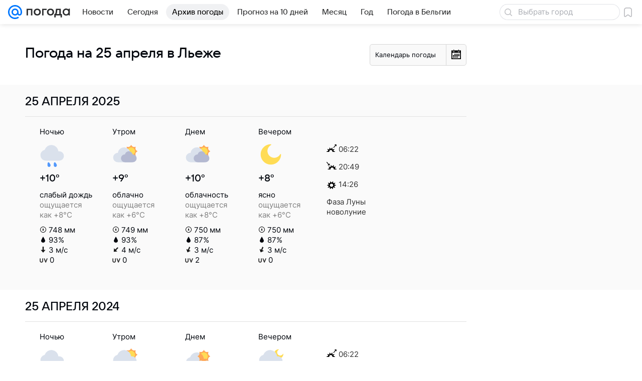

--- FILE ---
content_type: text/html; charset=utf-8
request_url: https://pogoda.mail.ru/prognoz/liege/25-april/
body_size: 49393
content:

<!DOCTYPE html>
<!--[if IE 8 ]>
	<html lang="ru" class="ie8">
<![endif]-->
<!--[if (gt IE 9)|!(IE)]><!-->
	<html lang="ru">
<!--<![endif]-->
<head>
	<meta charset="utf-8">
	<meta name="viewport" content="width=device-width" />

	<!-- rb: 620533?_SITEID=112 (csp) -->
	<meta http-equiv="Content-Security-Policy" content="default-src 'self' tel: blob: data: 'unsafe-inline' 'unsafe-eval' mail.ru *.mail.ru *.devmail.ru *.imgsmail.ru *.2gis.com *.2gis.ru s0.2mdn.net *.adlooxtracking.com *.adlooxtracking.ru *.adriver.ru *.ampproject.net *.ampproject.org *.apester.com *.cloudfront.net www.dailymail.co.uk coub.com *.coub.com *.doubleclick.net *.doubleverify.com *.gemius.pl giphy.com *.google.com *.googleapis.com *.googlesyndication.com themes.googleusercontent.com *.gstatic.com video.khl.ru *.moatads.com *.mradx.net ok.ru *.ok.ru *.playbuzz.com *.qmerce.com rutube.ru *.rutube.ru *.serving-sys.com *.serving-sys.ru soundcloud.com *.soundcloud.com *.streamrail.com *.twimg.com twitter.com *.twitter.com player.vimeo.com vine.co vk.com *.vk.com vk.ru *.vk.ru *.weborama.fr *.weborama-tech.ru *.yandex.ru amc.yandex.ru yandex.ru *.yandex.net *.yandex.net *.strm.yandex.net yandex.st yandexadexchange.net *.yandexadexchange.net yastatic.net *.youtube.com *.adsafeprotected.com *.newstube.ru *.bbc.com *.viqeo.tv facecast.net *.facecast.net *.nativeroll.tv *.seedr.com *.ex.co b.delivery.consentmanager.net cdn.consentmanager.net consentmanager.mgr.consensu.org *.consentmanager.mgr.consensu.org *.criteo.com *.criteo.net *.tiktok.com *.tiktokcdn.com promotools.cc telegram.org t.me *.pinterest.com videolink.mycdn.me videolink.okcdn.ru *.okcdn.ru *.mycdn.me *.vkuser.net vkvideo.ru *.vkvideo.ru *.targetads.io id.vk.com id.vk.ru *.cs7777.vk.com *.cdn-vk.ru bbc-maps.carto.com imgur.com piter.tv *.cdnvideo.ru;script-src 'self' 'unsafe-inline' 'unsafe-eval' js-inject *.mail.ru *.devmail.ru *.imgsmail.ru *.api.2gis.ru s0.2mdn.net *.adlooxtracking.com *.adlooxtracking.ru *.algovid.com s3.amazonaws.com cdn.ampproject.org *.apester.com *.bing.com static.bbc.co.uk news.files.bbci.co.uk coub.com *.coub.com *.criteo.com *.criteo.net *.doubleclick.net *.doubleverify.com *.dvtps.com *.flickr.com translate.google.com *.google.com *.googleadservices.com *.googleapis.com *.googlesyndication.com *.googletagmanager.com *.googletagservices.com *.google-analytics.com *.google.ru mediatoday.ru *.moatads.com *.mradx.net *.mxpnl.com *.odnoklassniki.ru ok.ru *.ok.ru *.playbuzz.com *.qmerce.com sb.scorecardresearch.com *.twimg.com *.twitter.com platform.vine.co vk.com *.vk.com vk.ru *.vk.ru *.webvisor.com *.mtproxy.yandex.net amc.yandex.ru *.yandex.net *.strm.yandex.net *.yandex.ru yandex.ru yandex.st yastatic.net *.pinterest.com *.adsafeprotected.com *.serving-sys.com *.serving-sys.ru *.viqeo.tv *.videonow.ru *.nativeroll.tv *.seedr.com b.delivery.consentmanager.net cdn.consentmanager.net *.consentmanager.mgr.consensu.org consentmanager.mgr.consensu.org *.tns-counter.ru *.youtube.com *.ytimg.com *.ex.co *.weborama.fr *.weborama-tech.ru *.tiktok.com *.tiktokcdn.com promotools.cc *.ibytedtos.com telegram.org videolink.mycdn.me videolink.okcdn.ru *.okcdn.ru *.mycdn.me *.vkuser.net mc.yandex.com *.betweendigital.com *.buzzoola.com *.imgur.com;connect-src 'self' wss://*.mail.ru wss://*.devmail.ru wss://*.viqeo.tv *.mail.ru *.devmail.ru *.imgsmail.ru *.api.2gis.ru s0.2mdn.net *.adlooxtracking.com *.adlooxtracking.ru *.algovid.com *.ampproject.net cdn.ampproject.org *.apester.com *.doubleclick.net *.flickr.com *.googleapis.com *.google-analytics.com *.googlesyndication.com *.googletagmanager.com *.gstatic.com *.mixpanel.com *.mradx.net *.playbuzz.com *.qmerce.com geo.query.yahoo.com twitter.com *.twitter.com *.yadro.ru amc.yandex.ru yandex.ru *.yandex.ru *.strm.yandex.net yandex.st yastatic.net *.yandex.net collector.mediator.media *.serving-sys.com *.serving-sys.ru *.doubleverify.com *.viqeo.tv *.videonow.ru *.vidiom.net *.nativeroll.tv *.seedr.com b.delivery.consentmanager.net cdn.consentmanager.net *.consentmanager.mgr.consensu.org consentmanager.mgr.consensu.org *.criteo.com *.criteo.net *.ex.co *.ibytedtos.com *.smailru.net *.adfox.ru *.weborama.fr *.weborama-tech.ru ok.ru vk.com *.vk.com  vk.ru *.vk.ru *.vk.team videolink.mycdn.me videolink.okcdn.ru *.okcdn.ru *.mycdn.me *.vkuser.net *.google.com mc.yandex.com *.adriver.ru *.googleusercontent.com tiles.maps.me *.cdnvideo.ru;img-src 'self' * data: blob: mmr: *.criteo.com *.criteo.net ;worker-src blob: 'self' *.mail.ru *.devmail.ru ;" /><meta name="referrer" content="unsafe-url" /><link rel="preconnect" href="https://mcdn.imgsmail.ru/" crossorigin="" /><link rel="preconnect" href="https://mcdn.imgsmail.ru/" /><link rel="dns-prefetch" href="https://mcdn.imgsmail.ru/" /><link rel="preconnect" href="https://ad.mail.ru" crossorigin="use-credentials" /><link rel="dns-prefetch" href="https://ad.mail.ru" /><link rel="preconnect" href="https://resizer.mail.ru" /><link rel="dns-prefetch" href="https://resizer.mail.ru" /><link rel="preconnect" href="https://rs.mail.ru" /><link rel="dns-prefetch" href="https://rs.mail.ru" /><link rel="preconnect" href="https://r.mradx.net" /><link rel="dns-prefetch" href="https://r.mradx.net" /><link rel="preconnect" href="https://mc.yandex.ru" /><link rel="dns-prefetch" href="https://mc.yandex.ru" /><link rel="preconnect" href="https://yastatic.net" /><link rel="dns-prefetch" href="https://yastatic.net" /><link rel="preconnect" href="https://avatars.mds.yandex.net" /><link rel="dns-prefetch" href="https://avatars.mds.yandex.net" /><link rel="preconnect" href="https://ads.adfox.ru" /><link rel="dns-prefetch" href="https://ads.adfox.ru" /><link rel="dns-prefetch" href="https://limg.imgsmail.ru" /><link rel="dns-prefetch" href="https://top-fwz1.mail.ru/" /><link rel="dns-prefetch" href="https://www.tns-counter.ru/" /><link rel="dns-prefetch" href="https://counter.yadro.ru" />
	<!-- /rb: 620533 -->

	<link rel="preload" as="style" href="/-/d0a0138f084fb3fe752e21a458251041/bem/web-old/web.bundles/common/_common.css" /><link rel="preload" as="script" href="/-/d0a0138f084fb3fe752e21a458251041/js/cmpld/web-old/head.js" />

	<title>Прогноз погоды в Льеже на 25 апреля - подробный прогноз погоды в Льеже (Бельгия) на 25 апреля - Погода Mail</title>
	<meta name="description" content="Погода 25 апреля в Льеже - подробный прогноз погоды в Льеже (Бельгия) - прогноз на 25 апреля: температура воздуха, облачность, осадки, давление, влажность" />

	

	<link rel="canonical" href="https://pogoda.mail.ru/prognoz/liege/25-april/" />
	

	<link rel="apple-touch-icon" href="/img/logo/pogoda/apple-touch-icon.png" sizes="180x180">
	<link rel="shortcut icon" type="image/x-icon" href="/img/logo/pogoda/favicon.ico">
	<link rel="icon" type="image/png" href="/img/logo/pogoda/favicon-16x16.png" sizes="16x16">
	<link rel="icon" type="image/png" href="/img/logo/pogoda/favicon-32x32.png" sizes="32x32">
	<link rel="icon" type="image/png" href="/img/logo/pogoda/favicon-120x120.png" sizes="120x120">
	<link rel="icon" type="image/svg" href="/img/logo/pogoda/favicon.svg">
	<link rel="manifest" href="/manifest.json">
	<link rel="image_src" href="" />
	<meta name="msapplication-config" content="/browserconfig.xml">
	<meta name="msapplication-TileColor" content="#0077ff">
	<meta name="theme-color" content="#0077ff">

	<!-- rb: 1108607?vk-tokens=1 Project fonts -->
	<link rel="preload" href="https://mcdn.imgsmail.ru/js/promisified-dom-events/3.0.0/promisifiedDomEvents.min.js" as="script"/><link rel="preload" href="https://imgs2.imgsmail.ru/static/fonts/Inter/WOFF2/InterRegular.woff2" as="font" type="font/woff2" crossorigin=""/><link rel="preload" href="https://imgs2.imgsmail.ru/static/fonts/Inter/WOFF2/InterMedium.woff2" as="font" type="font/woff2" crossorigin=""/><link rel="preload" href="https://imgs2.imgsmail.ru/static/fonts/Inter/WOFF2/InterBold.woff2" as="font" type="font/woff2" crossorigin=""/><link rel="preload" href="https://imgs2.imgsmail.ru/static/fonts/MailSans/WOFF2/MailSansVariative.woff2" as="font" type="font/woff2" crossorigin=""/><link rel="stylesheet preload" href="https://mcdn.imgsmail.ru/fonts/vk-tokens/1.0.2/fonts.css" as="style"/><link rel="preload" href="https://imgs2.imgsmail.ru/static/fonts/v1.100/VKSansDisplay/WOFF2/VKSansDisplayLight.woff2" as="font" type="font/woff2" crossorigin=""/><link rel="preload" href="https://imgs2.imgsmail.ru/static/fonts/v1.100/VKSansDisplay/WOFF2/VKSansDisplayRegular.woff2" as="font" type="font/woff2" crossorigin=""/><link rel="preload" href="https://imgs2.imgsmail.ru/static/fonts/v1.100/VKSansDisplay/WOFF2/VKSansDisplayMedium.woff2" as="font" type="font/woff2" crossorigin=""/><link rel="preload" href="https://imgs2.imgsmail.ru/static/fonts/v1.100/VKSansDisplay/WOFF2/VKSansDisplayDemiBold.woff2" as="font" type="font/woff2" crossorigin=""/><link rel="preload" href="https://imgs2.imgsmail.ru/static/fonts/v1.100/VKSansDisplay/WOFF2/VKSansDisplayBold.woff2" as="font" type="font/woff2" crossorigin=""/><link rel="stylesheet preload" href="https://mcdn.imgsmail.ru/fonts/vk-tokens/1.0.3/fonts.css" as="style"/><script src="https://mcdn.imgsmail.ru/js/promisified-dom-events/3.0.0/promisifiedDomEvents.min.js"></script><script src="https://ad.mail.ru/static/sync-loader.js" nonce crossorigin="anonymous" async></script><script src="https://ad.mail.ru/static/vk-adman.js?sdk=1" type="application/javascript" id="adman3-instance" async></script>
	<!-- /rb: 1108607 -->

	

	<meta property="og:site_name" content="Погода Mail" />
	<meta property="og:url" content="https://pogoda.mail.ru/prognoz/liege/25-april/" />
	<meta property="og:title" content="Прогноз погоды в Льеже на 25 апреля - подробный прогноз погоды в Льеже (Бельгия) на 25 апреля - Погода Mail" />
	<meta property="og:description" content="Погода 25 апреля в Льеже - подробный прогноз погоды в Льеже (Бельгия) - прогноз на 25 апреля: температура воздуха, облачность, осадки, давление, влажность" />
	<meta property="og:image" content="https://pogoda.mail.ru/nimg/share/pogoda.png" />
	<meta property="og:image:width" content="1200" />
	<meta property="og:image:height" content="630" />
	<meta name="twitter:card" content="summary_large_image"/>
	<meta name="mrc__share_title" content="Прогноз погоды в Льеже на 25 апреля - подробный прогноз погоды в Льеже (Бельгия) на 25 апреля - Погода Mail" />
	<meta name="mrc__share_description" content="Погода 25 апреля в Льеже - подробный прогноз погоды в Льеже (Бельгия) - прогноз на 25 апреля: температура воздуха, облачность, осадки, давление, влажность" />

	<meta property="yandex_recommendations_kill" content="1" />
	
	<meta name="robots" content="noindex" />
	

	
	

	<meta name="csrf-token" content="LvPIqnwbOWkAAAAA" />

	<!-- rb: 1084681?_SITEID=112&version=web @mail-core/dashboard: XRay -->
	<script id="__xray__">var xrayCore=function(){'use strict';function a(a){for(n.push(a);n.length>o.maxSize;)n.shift()}function b(a){return b="function"==typeof Symbol&&"symbol"==typeof Symbol.iterator?function(a){return typeof a}:function(a){return a&&"function"==typeof Symbol&&a.constructor===Symbol&&a!==Symbol.prototype?"symbol":typeof a},b(a)}function c(a){return a&&"object"===b(a)&&!d(a)}function d(a){return"[object Array]"===Object.prototype.toString.call(a)}function e(a){for(var b in a)if(Object.prototype.hasOwnProperty.call(a,b))return!1;return!0}function f(){for(var a,b={},d=0;d<arguments.length;++d)for(var e in a=arguments[d],a)b[e]=b[e]&&c(b[e])&&c(a[e])?f(b[e],a[e]):a[e];return b}function g(a){var b=encodeURIComponent(JSON.stringify(a));return{size:b.length,raw:b}}function h(){this._batchesByUrls={},this._timeoutId=null,this._config={maxBatchSize:6e4,maxChunkSize:4e3,timeout:1000,idle:!1},window&&"function"==typeof window.addEventListener&&window.addEventListener("beforeunload",this.process.bind(this,!0))}function i(a){return"s".concat(a,"s").replace(/s+/g,"s").replace(/^s$/g,"")}function j(a){for(var b in a)("undefined"==typeof a[b]||null===a[b])&&delete a[b];return a}function k(a,b){for(var c=-1,d=0;d<a.length;d++)if(b===a[d]){c=d;break}return c}function l(){this._config={xrayRadarUrl:"https://xray.mail.ru",pgid:(Date.now()+Math.random()).toString(36),radarPrefix:"",r:"undefined"!=typeof document&&document.referrer||"",defaultParams:{p:"mail",t_feature:"",v:1,skipdwh:!1}}}function m(a,b){for(var c=a.split("&"),d=c[0],e={},f=1;f<c.length;++f){var g=c[f].split("="),h=decodeURIComponent(g[0]),j=decodeURIComponent(g[1]);try{j=JSON.parse(j)}catch(a){}e[h]=j}b=b||{},b.immediately?z.sendImmediately(d,e,b.ga):z.send(d,e,b.ga)}var n=[],o={maxSize:500,getLog:function(){return Array.prototype.slice.call(n,0)},clear:function(){n=[]}},p={log:function(){try{(console.debug||console.log).apply(console,arguments)}catch(a){}},error:function(){try{console.error.apply(console,arguments)}catch(a){}},warn:function(){try{console.warn.apply(console,arguments)}catch(a){}}},q=["p","email","split","utm","r","pgid","o_ss","o_v"],r=!1;h.prototype.setConfig=function(a){var b=Math.max;if(!r)return a.timeout=b(1e3,a.timeout||0),this._config=f(this._config,a),void(r=!0);var c=[];for(var d in a){if(d in this._config){c.push(d);continue}this._config[d]=a[d]}c.length&&p.warn("Queue config field(s) "+c.join(", ")+" are already set and can't be modified")},h.prototype.getConfig=function(){return f(this._config,{})},h.prototype.push=function(b,c){a(c);var d=b+"/batch?"+h._buildQueryString(c);c=h._stringifyParams(c);var e=g(c);if(e.size+2>this._config.maxBatchSize)return void p.error("Radar #"+c.uid+" body is too long: "+e.raw);this._batchesByUrls[d]||(this._batchesByUrls[d]=[[]]);var f,j=this._batchesByUrls[d];for(f=0;f<j.length;++f){var k=j[f];if(g(k.concat([c])).size<=this._config.maxBatchSize){k.push(c);break}}f===j.length&&j.push([c]),this._timeoutId||"function"!=typeof setTimeout||(this._timeoutId=setTimeout(this.process.bind(this),this._config.timeout))},h.prototype.process=function(a){for(var b in clearTimeout(this._timeoutId),this._timeoutId=null,this._batchesByUrls){for(var c=this._batchesByUrls[b],d=0;d<c.length;++d)this._send(b,c[d],a);delete this._batchesByUrls[b]}},h.prototype.isIdle=function(){return this._config.idle},h._buildQueryString=function(a){for(var b=[],c=0;c<q.length;++c){var d=q[c],e="string"==typeof a[d]?a[d]:JSON.stringify(a[d]);(delete a[d],"undefined"!=typeof e&&e.length)&&b.push(encodeURIComponent(d)+"="+encodeURIComponent(e))}var f=[];for(var g in a.baseQuery)f.push(g);f=f.sort();for(var h,j=0;j<f.length;++j)h=f[j],b.push(encodeURIComponent(h)+"="+encodeURIComponent(a.baseQuery[h]));return delete a.baseQuery,b.join("&")},h.prototype._send=function(a,b,c){var d={url:a,data:"batch="+encodeURIComponent(JSON.stringify(b)),type:"POST",async:!0};if(!this._config.idle){if("undefined"==typeof XMLHttpRequest&&!navigator.sendBeacon)return void fetch(a,{method:d.type,body:d.data})["catch"](function(a){p.error("XRay send failed:",a)});if(c&&window.navigator.sendBeacon)return void window.navigator.sendBeacon(d.url,d.data);try{var e=new XMLHttpRequest,f="function"==typeof this._config.beforeSend&&!this._config.beforeSend(e,d);if(f)return void e.abort();e.open(d.type,d.url,d.async),e.withCredentials=!this._config.withoutCredentials,e.send(d.data)}catch(a){p.error("xray.send failed:",a)}}},h._stringifyParams=function(a){var b={};for(var c in a){if("i"==c){b.i=h._stringifyI(a.i);continue}b[c]="string"==typeof a[c]?a[c]:JSON.stringify(a[c])}return b},h._stringifyI=function(a){var b=[];for(var c in a){var d=a[c];b.push(c+":"+d)}return b.join(",")};var s=0,t=["radarPrefix","split","r","pgid","utm","o_ss","o_v"],u=!1,v=new h,w={rlog_dot_error:"xray_rlog_dot_error",rlog_msg_abs:"xray_rlog_msg_abs",too_long:"xray_too_long",not_configured:"xray_not_configured"},x=32,y=64;l.prototype.logger=o,l.prototype.setConfig=function(a,b){a=a||{},u&&this._deleteProtectedParams(a),this.unsafeSetConfig(a,b)},l.prototype.unsafeSetConfig=function(a,b){a=a||{},u=!0,a.split&&(a.split=i(a.split)),a.defaultParams&&a.defaultParams.i&&(a.defaultParams.i=this._formatIntervals(a.defaultParams.i),delete this._config.defaultParams.i),this._config=b?a:f(this._config,a),a.gaTrackingId&&this._initGA(a.gaTrackingId)},l.prototype._deleteProtectedParams=function(a){for(var b=0;b<t.length;++b)delete a[t[b]];return a},l.prototype.addSplit=function(a){this._config.split=i("".concat(this._config.split||"","s").concat(a))},l.prototype.getConfig=function(){return f(this._config,{})},l.prototype.getTotalSended=function(){return s},l.prototype.setQueueConfig=h.prototype.setConfig.bind(v),l.prototype.getQueueConfig=h.prototype.getConfig.bind(v),l.prototype.getInstanceCopy=function(){var a=new l;return u=!1,a.setConfig(this._config,!0),a},l.prototype.send=function(a,b,c){this._send(a,b,c,!0)},l.prototype._send=function(a,b,c,e){if(e&&!u&&a!==w.not_configured){var g=b||{};g.t=a,this._logOwnError(g,w.not_configured),p.warn("Your xray instance is not configured")}if(b=f(b||{},{}),this._config.middlewares)for(var h=0;h<this._config.middlewares.length;h++){var j=this._config.middlewares[h],k=j(a,b,c);a=k.t,b=k.params,c=k.ga}a=d(a)?a.join("_"):a,b.i&&(b.i=this._formatIntervals(b.i)),b=f(this._config.defaultParams,this._config.expid?{dwh:{expid:this._config.expid}}:{},b,{t:a,split:this._config.split,r:this._config.r,pgid:this._config.pgid,utm:this._config.utm,o_ss:this._config.o_ss,o_v:this._config.o_v,baseQuery:this._config.baseQuery,uid:s++}),b.skipdwh&&b.dwh&&delete b.dwh;for(var l=[b.t_feature,this._config.radarPrefix],m=0;m<l.length;++m)l[m]&&(b.t=l[m]+"_"+b.t);delete b.t_feature;try{b=this._validateParams(b,e)}catch(a){return p.log("xray",b.uid,b),void p.error(a.message)}if(this._config.verbose&&p.log("xray",b.uid,b.t,b,c?"GA: "+!!c:void 0),v.push(this._config.xrayRadarUrl,b),!0===c&&!this._config.gaTrackingId)return void p.error("Radar #"+b.uid+": no GA tracking id specified");var n="string"==typeof c?c:this._config.gaTrackingId;if(!!c&&n&&!v.isIdle()){if(b.i){for(var o in b.i)this._sendGA(a+"_"+o,b.i[o],n);return}this._sendGA(a,b.v,n)}},l.prototype.sendImmediately=function(a,b,c){this.send(a,b,c),v.process()},l.prototype.addMiddleware=function(a){this._config.middlewares||(this._config.middlewares=[]),-1===k(this._config.middlewares,a)&&this._config.middlewares.push(a)},l.prototype.removeMiddleware=function(a){if(this._config.middlewares){var b=k(this._config.middlewares,a);-1<b&&this._config.middlewares.splice(b,1)}},l.prototype._sendGA=function(a,b,c){"function"!=typeof gtag&&this._initGA(c);var d=a.split(/_/g),e=d[1]||d[0],f=d[1]?d[0]:"",g=d.slice(2).join("_"),h={value:b,send_to:c};f&&(h.event_category=f),g&&(h.event_label=g),gtag("event",e,h)},l.prototype._initGA=function(a){if(!window.gtag){var b=document.createElement("script");b.src="https://www.googletagmanager.com/gtag/js?id="+a,b.type="text/javascript",document.getElementsByTagName("head")[0].appendChild(b),window.dataLayer=window.dataLayer||[],window.gtag=function(){window.dataLayer.push(arguments)},gtag("js",new Date)}gtag("config",a,{send_page_view:!1})},l.prototype._logOwnError=function(a,b,c){var d="xray_err",e=a.p;if(e){if(e.length+8+1>x){e=e.slice(0,x-8-1)}d="".concat(e,"_").concat("xray_err")}var f=a.t;f.length>y&&(f=f.slice(0,y)),this._send(b,{skipdwh:!0,rlog:d,rlog_message:{t:f,err:b,value:c}},!1,!1)},l.prototype._validateParams=function(a,b){a=j(a),a.rlog&&-1!==a.rlog.indexOf(".")&&(b&&this._logOwnError(a,w.rlog_dot_error,a.rlog),p.error("Radar #".concat(a.uid,": rlog can not contain file extension")),delete a.rlog,delete a.rlog_message),a.rlog&&a.rlog_message||(a.rlog_message&&(b&&this._logOwnError(a,w.rlog_msg_abs),p.error("Radar #".concat(a.uid,": rlog_message would not be sent without rlog"))),delete a.rlog,delete a.rlog_message),e(a.dwh)&&delete a.dwh;var c={32:[a.p,a.rlog],64:[a.p+"_"+a.t]};for(var d in a.i)c[32].push(d),c[64].push(a.p+"_"+a.t+"_"+d);for(var f in c)for(var g=c[f],h=0;h<g.length;++h)if(g[h]&&g[h].length>f)throw b&&this._logOwnError(a,w.too_long,g[h].slice(0,f)),new Error("Radar #".concat(a.uid,": value is too long: ").concat(c[f][h])+" (len: ".concat(g[h].length,", limit: ").concat(f,")"));return a},l.prototype._formatIntervals=function(a){if(c(a))return a;var b={};if(d(a)){for(var e,f=0;f<a.length;++f)e=a[f].split(":"),b[e[0]]=+e[1]||this._config.defaultParams.v;return b}if("string"==typeof a){var g=a.split(",");return this._formatIntervals(g)}};var z=new l;return m.setConfig=function(a){z.setConfig(j({verbose:a.verbose,pgid:a.pgid,split:a.split,xrayRadarUrl:a.xrayRadarUrl||a.XRAY_RADAR_URL,radarPrefix:a.radarPrefix||a.RadarPrefix,utm:a.utm,o_ss:a.o_ss,o_v:a.o_v,baseQuery:a.baseQuery,gaTrackingId:a.gaTrackingId||a.GA_TRACKING_ID,defaultParams:a.defaultParams||j({p:a.project,email:a.ActiveEmail})})),z.setQueueConfig(j({maxBatchSize:a.MAX_BATCH_SIZE,maxChunkSize:a.MAX_CHUNK_SIZE,beforeSend:a.beforeSend,timeout:a.timeout,idle:a.idle,withoutCredentials:a.withoutCredentials}))},m.getConfig=l.prototype.getConfig.bind(z),m.addSplit=l.prototype.addSplit.bind(z),m.unsafeSetConfig=l.prototype.unsafeSetConfig.bind(z),m.setQueueConfig=l.prototype.setQueueConfig.bind(z),m.getQueueConfig=l.prototype.getQueueConfig.bind(z),m.getTotalSended=l.prototype.getTotalSended.bind(z),m.send=l.prototype.send.bind(z),m.sendImmediately=l.prototype.sendImmediately.bind(z),m.getInstanceCopy=l.prototype.getInstanceCopy.bind(z),m.addMiddleware=l.prototype.addMiddleware.bind(z),m.removeMiddleware=l.prototype.removeMiddleware.bind(z),"undefined"!=typeof window&&"function"==typeof window.define&&window.define.amd&&window.define("@mail/xray",function(){return m}),m}();</script><script id="__xray-init__">xrayCore.setConfig({defaultParams: {p: 'pogoda-mail-ru-web',},verbose: true});xrayCore.send('pk-xray-ready');</script>
	<!-- /rb: 1084681 -->

	<!-- rb: 38218?_SITEZONE=14 -->
	<script type="text/javascript">window._logJsErrors = true;</script>
	<!-- /rb: 38218 -->

	<link rel="stylesheet" href="/-/d0a0138f084fb3fe752e21a458251041/bem/web-old/web.bundles/common/_common.css" />
<link rel="stylesheet" href="/-/d0a0138f084fb3fe752e21a458251041/js/cmpld/react/media.css" />
<link rel="stylesheet" href="/-/d0a0138f084fb3fe752e21a458251041/js/cmpld/react/widgets/Menu/client.css" /><script type="text/javascript" src="/-/d0a0138f084fb3fe752e21a458251041/js/cmpld/web-old/head.js"></script><script defer type="text/javascript" src="/-/d0a0138f084fb3fe752e21a458251041/js/cmpld/web-old/sentry.js"></script>

</head>





<body class="js-module" data-module="LazyLoad,AdvMarker" data-mp="LazyItem as LazyBody">
<script>window.__countryIsShow=1;</script>
<!-- rb: 1084682?_SITEID=112 @mail-core/dashboard: Core Keeper -->

<script id="__core-keeper__">
var coreKeeper=function(a){"use strict";var S="string",i="object",y="function";function z(a,b){return typeof a===b}function T(c,a){for(var b in a)Object.defineProperty(c,b,{enumerable:!1,value:a[b]})}var U,b=typeof globalThis===i&&globalThis|| typeof window===i&&window|| typeof global===i&&global||{},V=b.console,o=b.document||{},A=b.location||{},p=b.navigator||{},d=p.connection,j=b.performance,k=function(){},B=z(j&&j.now,y)?function(){return j.now()}:Date.now,C=b.setTimeout.bind(b),W=(b.requestAnimationFrame||C).bind(b),X=(b.addEventListener||k).bind(b),_=null,Y=void 0;function D(a){var e,f,b,g=0,h=(a=a||{}).now||B,i=a.warn,j=a.prefix||"",c=a.addons||[],k=[],l=function(a,b,d){for(e=c.length;e--;)c[e][a](b,d)},d=function(c,m,p,t,u,q,n,o,v){c=j+c,(m===b||o)&&(m=!o&&k[0]||_),p[c]&&i&&i("Timer '"+c+"' exists");var r=q==_,a=p[c]={id:++g,name:c,parent:m,unit:t||"ms",start:r?h():q,end:n!=_?n:_,meta:v};function s(a,b,c){(f=p[a=j+a])?z(f.stop,y)?f.stop(b,c):i&&i("Timer '"+a+"'.stop is not a func",{entry:f}):i&&i("Timer '"+a+"' not exists")}return T(a,{stop:function(b,d){if(b==_||b>=0||(d=b,b=Y),a.meta=a.meta||d,a.end=b==_?h():b,p[c]=_,u)for(e=k.length;e--;)k[e]===a&&k.splice(e,1);return l("end",a,r),a}}),m&&(m.end!==_&&n==_?i&&i("Timer '"+c+"' stopped"):(a.unit=m.unit,m.entries.push(a))),u&&(a.entries=[],T(a,{add:function(c,e,b,f,g){return d(c,a,p,f,0,e,b).stop(b,g)},time:function(e,b,c){return b>=0||(c=b,b=Y),d(e,a,p,c,Y,b)},group:function(f,b,c,e){return z(b,"boolean")&&(e=c,c=b,b=_),z(b,S)&&(e=b,b=_,c=0),z(c,S)&&(e=c),d(f,a,p,e,1,b,_,c)},timeEnd:s,groupEnd:s}),!o&&g>1&&k.unshift(a)),l("start",a,r),a};return(b=d(0,_,Object.create(null),"ms",1,0,0,1)).v="2.0.0-rc.28",b.addons=c,b}var e=function(b,c){var a;try{(a=new PerformanceObserver(function(a){a.getEntries().map(c)})).observe({type:b,buffered:!0})}catch(d){}return a},Z=function(a){a&&a.disconnect()},aa=function(a,b){try{a&&a.takeRecords().map(b)}catch(c){}},E="hidden",ab=!1,ac=!1,F=-1,f=function(b,a){ab||(ab=!0,X("pagehide",function(a){ac=!a.persisted}),X("beforeunload",k)),X("visibilitychange",function(a){o.visibilityState===E&&b(a.timeStamp,ac)},{capture:!0,once:!!a})};o&&(F=o.visibilityState===E?0:1/0,f(function(a){F=a},!0));var ad=function(){return F};function ae(c){var a,e,h=this.badge,b=c.unit,d=(c.end-c.start)/("KB"===b?1024:1),f=h+c.name+("none"!==b&&b?": %c"+(b&&"raw"!==b?d.toFixed(3)+b:d):"%c"),g="font-weight:bold;"+(a=d,"color:#"+((a="KB"===(e=b)?a/8:"fps"===e?70-a:a)<5?"ccc":a<10?"666":a<25?"333":a<50?"f90":a<100?"f60":"f00"));"entries"in c?((V.groupCollapsed||V.group)(f,g),c.entries.forEach(ae,this),V.groupEnd()):V.log(f,g)}var G,l,H=D({addons:/pk-print/.test(A)?[(G={badge:"\u{1F505}"},{start:k,end:function(a){a.parent||ae.call(G,a)}})]:[]}),m=function(a,b,c,d,e,f){W(function(){var i=H.group(a,b,e);for(var g in d)if(d.hasOwnProperty(g)){var h=d[g];i.add(g,h[0],h[1],h[2])}i.stop(c,f)})},g=p.deviceMemory,h=j.hardwareConcurrency,q=h<=4||g<=4,I=h>4||g>4?"high":q?"low":"unk",$=q||d&&(["slow-2g","2g","3g"].indexOf(d.effectiveType)> -1||d.saveData)?"low":"high",n=((l={})["type_"+I]=[0,1],l["exp_"+$]=[0,1],l);g&&(n.memory=[0,g]),h&&(n.hardware_concurrency=[0,h]),m("pk-device",0,1,n,"raw");var af=0,J=function(){try{var a=j.getEntriesByType("navigation")[0],k=a.fetchStart,l=a.domainLookupStart,e=a.domainLookupEnd,f=a.requestStart,g=a.responseStart,b=a.responseEnd,c=a.domComplete,h=a.domInteractive,i=a.domContentLoadedEventEnd,d=a.loadEventEnd;b&&0===af&&(af=1,m("pk-nav-net",k,b,{dns:[l,e],tcp:[e,f],request:[f,g],response:[g,b]})),c&&1===af&&(af=2,m("pk-nav-dom-ready",b,c,{interactive:[b,h],"content-loaded":[h,i],complete:[i,c]})),d&&2===af&&(af=3,m("pk-nav-dom-load",b,d,{ready:[b,c],load:[c,d]})),3!==af&&C(J,250)}catch(n){}};J();var ag,ah=function(a,b,c){return a<=b?"good":a<=c?"needs-improvement":"poor"},ai=0,aj=0,K=function(b){var c,d,e,f=b.startTime,a=b.processingStart-f;f<ad()&&(a&&m("pk-fid",0,a,((c={value:[0,a]})["score_"+ah(a,100,300)]=[0,a],c)),ai&&m("pk-tbt",0,ai,((d={value:[0,ai]})["score_"+ah(ai,300,600)]=[0,ai],d)),aj&&m("pk-tti",0,aj,((e={value:[0,aj]})["score_"+ah(aj,3800,7300)]=[0,ai],e)),Z(ag),Z(ak))},ak=e("first-input",K);f(function(){aa(ak,K)},!0);var al={},am=e("paint",function(b){var d,c=b.name,a=b.startTime;a<ad()&&(al[c]=[0,a],"first-contentful-paint"===c&&(al["score_"+ah(a,1e3,2500)]=[0,a],m("pk-paint",0,a,al),d=a,ag=e("longtask",function(a){var c=a.startTime,b=a.duration;c>d&&"self"===a.name&&b>0&&(ai+=b-50,aj=c+b)}),Z(am)))}),an=0,ao=!1,L=function(b){var a=b.startTime;a<ad()?an=a:aq()},ap=e("largest-contentful-paint",L),aq=function(){var a;!ao&&an&&m("pk-lcp",0,an,((a={value:[0,an]})["score_"+ah(an,2500,4e3)]=[0,an],a)),ao=!0,Z(ap)},r=function(){aa(ap,L),aq()};f(r,!0),function(a){try{U||(U=new Promise(function(a){["keydown","mousedown","scroll","mousewheel","touchstart","pointerdown"].map(function(b){X(b,a,{once:!0,passive:!0,capture:!0})})})),U.then(a)}catch(b){}}(r);var ar=0,M=function(a){a.hadRecentInput||(ar+=a.value)},as=e("layout-shift",M);f(function(c,b){var a;aa(as,M),b&&ar&&m("pk-cls",0,ar,((a={value:[0,ar]})["score_"+ah(ar,.1,.25)]=[0,ar],a))});var s=d,t=function(){var a;m("pk-conn",0,1,((a={downlink:[0,s.downlink],downlinkMax:[0,s.downlinkMax],rtt:[0,s.rtt]})["save_data_"+s.saveData]=[0,1],a["effective_type_"+(s.effectiveType||"unk")]=[0,1],a),"raw")};try{s?(t(),s.addEventListener("change",t)):m("pk-conn",0,1,{effective_type_unk:[0,1]},"raw")}catch(at){}var au=function(){return(au=Object.assign||function(d){for(var a,b=1,e=arguments.length;b<e;b++)for(var c in a=arguments[b])Object.prototype.hasOwnProperty.call(a,c)&&(d[c]=a[c]);return d}).apply(this,arguments)};function u(a){return a&&a.__esModule&&Object.prototype.hasOwnProperty.call(a,"default")?a.default:a}function v(b,a){return b(a={exports:{}},a.exports),a.exports}var w=v(function(c,b){var a;Object.defineProperty(b,"__esModule",{value:!0}),b.Tag=void 0,(a=b.Tag||(b.Tag={})).Core="core",a.Global="gl",a.Self="self",a.Async="async",a.Ignore="ign",a.Known="known",a.API="api",a.Shared="shr",a.Ext="ext",a.ThirdParty="3rd",a.RB="rb",a.Unknown="unk"});u(w),w.Tag;var c=v(function(b,a){Object.defineProperty(a,"__esModule",{value:!0}),a.coreLoggerHMR=a.coreLoggerDispatchKnownError=a.coreLoggerDispatchAPIError=a.coreLoggerDispatchIgnoredError=a.coreLoggerDispatchSelfError=a.coreLoggerDispatchReactError=a.coreLoggerDispatchError=a.getCoreLogger=a.Tag=void 0,Object.defineProperty(a,"Tag",{enumerable:!0,get:function(){return w.Tag}}),a.getCoreLogger=function(){return"undefined"!=typeof coreLogger?coreLogger:void 0},a.coreLoggerDispatchError=function(c,d,e){var b;null===(b=(0,a.getCoreLogger)())|| void 0===b||b.dispatchError(c,d,e)},a.coreLoggerDispatchReactError=function(c,d,e){var b;null===(b=(0,a.getCoreLogger)())|| void 0===b||b.dispatchReactError(c,d,e)},a.coreLoggerDispatchSelfError=function(b,c,d,e){(0,a.coreLoggerDispatchError)(c,d,{category:b,tag:w.Tag.Self,log:e})},a.coreLoggerDispatchIgnoredError=function(b,c,d,e){(0,a.coreLoggerDispatchError)(c,d,{category:b,tag:w.Tag.Ignore,log:e})},a.coreLoggerDispatchAPIError=function(b,c,d,e){(0,a.coreLoggerDispatchError)(c,d,{category:b,tag:w.Tag.API,log:e})},a.coreLoggerDispatchKnownError=function(b,c,d,e){(0,a.coreLoggerDispatchError)(c,d,{category:b,tag:w.Tag.Known,log:e})},a.coreLoggerHMR=function(g,f){var e=(0,a.getCoreLogger)();if(e){var b=e.errors.rules,c=e.errors.opts.errors,d=g.priority||[];b.set("clear"),c&&c.rules&&(b.set(c.rules),d.push.apply(d,[].concat(c.priority||Object.keys(c.rules)))),f&&(b.set(f.rules),d.push.apply(d,f.priority||[])),b.set(g.rules),b.priority(d);try{e.pkg.v="12.2.1",localStorage.setItem(process.env.LOGGER_LS_PRESET_VER_KEY,"12.2.1")}catch(h){}}}});u(c),c.coreLoggerHMR,c.coreLoggerDispatchKnownError,c.coreLoggerDispatchAPIError,c.coreLoggerDispatchIgnoredError,c.coreLoggerDispatchSelfError,c.coreLoggerDispatchReactError;var av=c.coreLoggerDispatchError;c.getCoreLogger;var N=c.Tag,O={name:"@mail-core/dashboard",v:"12.2.1"},aw=/^(\d+)\.(\d+)\.(\d+)/,x=function(a){return"request"in a&&a.data&&"status"in a.data&&"body"in a.data?a.data.status:null},ax={parseStatus:x},ay={tag:N.API,category:"5XX",silent:!0,log:!0},az=/^(https?:)?\/\/.*?\/+|\/*\?+.+|^\/|api\/+v1\/+/gi,aA=/[^%.a-z\d-]+/g,aB=/^api_v(\d)/g,aC=/\/*cgi-bin/g,aD=/golang/g,aE=/(^|\/)(\d+|(?:\d|[a-z]+\d)[\da-z]{2,})(?=\/|$)/g,aF=/(^|\/)([0-9-a-f]{2,}-[0-9-a-f-]+)(?=\/|$)/g,aG=/(_u?id){2,}|%[%a-z\d._]+/g,aH=/graphql/g;function aI(a){return a&&(!a.responseType||"text"===a.responseType)&&a.responseText||""}var aJ=[[/\/(ph|ag)\//,"portal"],[/\/hb\//,"hotbox"],[/\/pkgs\//,"pkgs"],[/\.imgsmail\.ru\//,"imgs"],[/\.filin\.mail\.ru\//,"filin"],[/\bmail\\.ru/,"mail"],[/\/\/top-/,"top"],[/analytics/,"analyt"],[new RegExp("\\/\\/"+location.host+"\\/"),"host"]];function aK(e){for(var b="",a=0,c=aJ;a<c.length;a++){var d=c[a];if(d[0].test(e)){b=d[1];break}}return b||"unk"}var aL,aM="@mail-core/dashboard:timespent_sections",aN={maxSessionPause:5,beforeSend:k,login:"",section:"__base__"},aO=0;function P(b){if(clearInterval(aL),b){var c,a=aW(),h=b.section,i=b.login;if(a){for(var d=0,g=a;d<g.length;d++){var e=g[d];if(e.section===h&&e.user_id===i){c=e;break}}if(c){var f=a.indexOf(c);a[f].last_duration_update_timestamp=a$(),a[f].duration_sec=a[f].duration_sec+1,aT(),aN=au(au({},aN),b);try{localStorage.setItem(aM,JSON.stringify(a))}catch(j){}return}}aP(b),function(b){var c=aY(b),a=aW();null==a||a.push(c);try{localStorage.setItem(aM,JSON.stringify(a))}catch(d){}}(a$())}else aP()}function aP(b){aN=au(au({},aN),b);var c,h,d,f,g,a=(c=aQ,d=!1,function(){for(var b=[],a=0;a<arguments.length;a++)b[a]=arguments[a];return d||(d=!0,h=c(b)),h});f=a,g=e("paint",function(a){var b=a.name;a.startTime<ad()&&"first-contentful-paint"===b&&(f(),Z(g))}),window.setTimeout(a,5e3)}function aQ(){"hidden"!==o.visibilityState&&aR(),X("visibilitychange",function(){"hidden"===o.visibilityState?clearInterval(aL):aR()})}function aR(){var a=a$();aO||(aO=a),aW()?aS(a):aS(a,!0),aT()}function aS(b,c){void 0===c&&(c=!1);var g=aW();if(g){var d,l,h,i,e,j,a=(d=g,l=b,i=(h=d.filter(function(a){return aU(a,l)})).filter(aZ),e=d.filter(function(a){return!aU(a,l)}),j=e.filter(aZ),{toSend:h,toReset:i,toLeave:e,toUpdate:j}),f=a.toLeave,m=a.toReset,n=a.toSend,k=a.toUpdate;n.forEach(aX),m.length&&f.push(aY(b)),k.length&&k.forEach(function(a){a.last_duration_update_timestamp=b,a.duration_sec=a.duration_sec+1});try{f.length?localStorage.setItem(aM,JSON.stringify(f)):localStorage.removeItem(aM)}catch(o){}}else if(c)try{localStorage.setItem(aM,JSON.stringify([aY(b)]))}catch(p){}}function aT(){aL=window.setInterval(function(){aS(a$())},1e3)}function aU(a,b){return b-a.last_duration_update_timestamp>a.max_session_pause}function aV(a){return a&&["user_id","section","last_duration_update_timestamp","duration_sec","open_timestamp","max_session_pause"].every(function(b){return a.hasOwnProperty(b)})}function aW(){var b;try{var a=JSON.parse(localStorage.getItem(aM)||"");(null==a?void 0:a.length)&&Array.isArray(a)&&a.every(aV)&&(b=a)}catch(c){}return b}function aX(b){var a=b.duration_sec;if(a){var c=au({domain:location.host,pause_allowed_sec:aN.maxSessionPause},b),d={dwh:c};aN.beforeSend(c),m("pk-timespent",0,a,{duration:[0,a]},"raw",d)}}function aY(a){return{duration_sec:0,last_duration_update_timestamp:a,open_timestamp:aO,section:aN.section,user_id:aN.login,max_session_pause:aN.maxSessionPause}}function aZ(a){var b=a.user_id,c=a.section;return b===aN.login&&c===aN.section}function a$(){return Math.floor(Date.now()/1e3)}var a_={latency:[30,60,120],route:[200,400,800],"route:cached":[100,300,600],page:[100,200,300],"page:frag":[30,60,120],"page:json":[20,30,60],"inline:code":[100,200,300],fetch:[500,1e3,2e3],"fetch:fast":[100,200,300],"app:load":[300,600,900],"app:init":[150,300,600],"app:render":[300,600,800],"app:ready":[1500,2500,3500],"js:bundle":[200,400,800],"js:bundle:m":[1e3,3e3,7e3],"js:bundle:l":[2e3,5e3,1e4],"css:bundle":[150,300,450],"css:bundle:l":[300,600,800],"srv:resp":[200,400,800],"biz:adv:await":[2e3,3e3,4e3]},a0=Object.create(null),a1=!1,a2=null,a3={"pk-app-ready":1,"pk-paint":1,"pk-lcp":1,"pk-cls":1,"pk-fid":1,"pk-tbt":1,"pk-tti":1};function a4(b){for(var a in a0)a2[!0===b?"sendImmediately":"send"](a,a0[a]);a0=Object.create(null),a1=!1}function a5(){if(a2)return a2;var b="undefined"==typeof window?{}:window,c=b.require,a=b.xrayCore;try{a=a&&a.send?a:c("@mail/xray")}catch(d){try{a=c("mrg-xray")}catch(e){}}return a}var a6=/-a_5\d\d$/;function Q(c,b,e,f){var d=f&&f.dwh,a=a0[b];a||(a={t:b,v:c,i:{}},d||a3[b]||a6.test(b)||(a.skipdwh=!0),d&&(a.dwh=d),a0[b]=a),e?a.i[e.slice(0,32)]=c:a.v=c,a1||(a1=!0,function a(){a2||(a2=a5()),a2?W(function(){return a4()}):C(a,100)}())}function R(a){a2=a||a2}var a7=["good","moderate","needs-imp"],a8=Date.now(),a9={},ba=!1,bb=0,bc=!1,bd=null,be=0,bf=function(){return o.visibilityState},bg=function(){return"visible"===bf()},bh=function(){var a;bg()&&bb++,m("pk-vis-state",0,bb,((a={})[bf()]=[0,1],a))},bi=function(a){return a<ad()?"":"idle_"};function bj(c){var b,d=c.type,a=B(),e=a>9e5?"max":a>6e5?"15m":a>3e5?"10m":a>6e4?"5m":a>3e4?"1m":a>15e3?"30s":a>1e4?"15s":a>5e3?"10s":"5s";m("pk-unload",0,a,((b={})[d]=[0,a],b["type_score_"+e]=[0,a],b))}function bk(a){return a<2e3?"fast":a<4e3?"moderate":a<15e3?"slow":a<3e4?"very-slow":"fail"}return a.api=function(b,e){void 0===e&&(e={});var o=e.error,f=e.duration||1,i=e.url,s=e.category,p=e.responseLength,l=0,d=e.status||"unk",h=e.apiStatus||d;if("object"==typeof b){var g="xhr"in b&&b.xhr||"request"in b&&b.request||"status"in b&&"readyState"in b&&b;if("duration"in b&&(f=b.duration||f),"status"in b&&(h=d=b.status),"ok"in b&&(l=4),g&&(d=g.status||d,l=g.readyState||l,p=function(a){var b,c;if(a){c=aI(a);try{b=c.length||+a.getResponseHeader("content-length")||0}catch(d){}}return b}(g),i=i||g.responseURL),"url"in b&&(i=i||b.url),h=ax.parseStatus(b)||h,e.log5XX&&(d>=500||h>=500)){var t="[HTTP] "+(g?g.status+" "+g.statusText:"No XHR"),q=new Error(d>=500?t:"[API] "+h+" ("+t+")");q.source=i,q.stack="";try{av(q,{sender:"api",url:i,status:d,apiStatus:h,headers:g&&["content-type","date","x-host","x-request-id","x-mru-json-status","x-mru-request-id"].reduce(function(a,b){return a[b]=g.getResponseHeader(b),a},{}),response:aI(g).slice(0,140)},ay)}catch(w){av(w,q,{category:"api",tag:N.Core})}}}else d=b,h=e.apiStatus||d;var u,r,m,a,c,n,v=H.group("pk-api",0,!0),j=v.add,k="x-"+(!1!==s?((r=(u=i)?u.toLowerCase().replace(az,"").replace(aC,"pl").replace(aF,"$1uid").replace(aE,"$1id").replace(aA,"_").replace(aB,"v$1").replace(aD,"go").replace(aH,"gql").replace(aG,"_id"):"unk").length>24&&(r=r.replace(/([^_]{3,})/g,function(b,a){return a.replace(/-/.test(a)?/-([a-z])[a-z]*/g:/([^/-])[aeiou]+/g,"$1").replace(/([^aeiou])(\1+)/,"$1")})),r.slice(0,24).replace(/[_-]+/g,"_")):s||"unk");j(k+"-hit",0,f),4!==l&&j(k+"-r_"+(0===(m=l)?"unset":1===m?"open":2===m?"headers":3===m?"loading":4===m?"done":"unk"),0,f),p&&j(k+"-l_"+(c="zero",null==(a=p)?c="unk":a>0&&a<=1024?c=1:a>1024&&a<=5120?c=5:a>5120&&a<=10240?c=10:a>10240&&a<=25600?c=25:a>25600&&a<=51200?c=50:a>51200&&a<=102400?c=100:a>102400&&a<=204800?c=200:a>204800&&a<=512e3?c=500:a>512e3&&(c="max"),0===c?"zero":c),0,p),j(k+"-h_"+d,0,f),d>=200&&d<300&&j(k+"-a_"+h,0,f),f>3e3&&j(k+"-s_"+((n=f)<=5e3?"5s":n<=1e4?"10s":n<=3e4?"30s":n<=3e5?Math.ceil(n/6e4)+"m":"max"),0,f),o&&j(k+"-e_"+(o instanceof Error&&o.name||o),0,f),v.stop(f)},a.appReady=function(b){if(!bc){bc=b||!0;var a=B(),c=H.group("pk-app-ready",0,!0),d=bi(a);c.add(b?"fail":"success",0,a),b?(av(b,null,{category:"app-err",tag:N.Self}),c.add("error_"+(b.requireType||b.name||"unk"),0,a)):(c.add(d+"total",0,a),c.add(d+"score_"+bk(a),0,a)),c.stop(a)}},a.axiosRpcLike=x,a.axiosSwaLike=function(a){return"request"in a&&a.data&&"code_number"in a.data?a.data.code_number:null},a.combine=function(){for(var b=[],a=0;a<arguments.length;a++)b[a]=arguments[a];return function(){for(var d=[],a=0;a<arguments.length;a++)d[a]=arguments[a];for(var c=0;c<b.length;c++){var e=b[c].apply(null,d);if(e)return e}return null}},a.init=function(c){try{(function(a){var b;if(!ba){ba=!0,null==(be=(a9=a).appReadyTimeout)&&(be=6e4),R(a.xrayCore),H.addons.push.apply(H.addons,[(void 0===j&&(j=Q),{start:k,end:function(a){var b=a.end-a.start,c=a.meta||{},f=a_[c.score]||c.score,e=a.name+(c.appendix?"-"+c.appendix:"")+(c.postfix||"");if(null===a.parent&&/^(pk|ut)-/.test(e)&&b&&(j(b,e,!1,a.meta),"entries"in a&&a.entries.forEach(function(a){var b=a.end-a.start;b>=0&&j(b,e,a.name)}),f&&3===f.length))for(var d=0;d<4;d++){if(b<=f[d]){j(b,e,a7[d]);break}3===d&&j(b,e,"poor")}}})].concat(a.systemAddons||[]));var j,d,e,f,g,c=B(),i=(d=O.v,void 0===d&&(d=""),void 0===e&&(e=1e4),(f=d.match(aw))&& +f[1]*Math.pow(e,2)+ +f[2]*e+ +f[3]|| -1),h=bi(c);m("pk-init",0,c,((b={})["ver_"+i]=[0,1],b[h+"total"]=[0,c],b[h+"score_"+bk(c)]=[0,c],b["tab_"+bf()]=[0,1],b)),(g=a.api)&&(ax=au(au({},ax),g)),function(){var a="undefined"!=typeof userKeeper&&userKeeper;if(a){var b=D({prefix:"ut-",addons:H.addons});a.time=b.time,a.timeEnd=b.timeEnd,a.forEach(function(a){0===a[1]?b.time(a[0],a[2],"ms"):b.timeEnd(a[0],a[2],a[3])}),a.length=0}}(),P(a.timespent),a.checkCrossOrigin&&setTimeout(function(){var c=document.getElementsByTagName("script"),a=c.length;if(a>0){for(var d=H.group("mc-srp",0,!0);a--;){var b=c[a];b.src&&!b.crossOrigin&&d.add(aK(b.src),0,1)}d.stop(1)}},6e4),X("unload",bj),X("beforeunload",bj),bh(),o.addEventListener("visibilitychange",bh),window.addEventListener("beforeunload",function(){var b,c,a=B(),d=[[a<(a9.fastCloseLimit||2e3)?"fast":"nofast",a],[bb?"view":"noview",bb],[bg()?"focus":"nofocus",a],[(bc?"":"no")+"ready"+(!!bc!==bc?"-err":""),a]];d.push([d.map(function(a){return a[0]}).join("_"),a]),bd&&(null===(b=a5())|| void 0===b||b.sendImmediately("pk-close-dupl",{v:a,i:bd})),bd={};for(var e=0,f=d;e<f.length;e++){var g=f[e],h=g[0],i=g[1];bd[h]=i}null===(c=a5())|| void 0===c||c.sendImmediately("pk-page-close",{v:a,i:bd}),a4(!0)}),be&&C(function(){if(!bc&&B()<ad()){var a={loadTime:Date.now()-a8,timeout:be},b=p.connection;try{a.effectiveType=b&&b.effectiveType||"<<unk>>",a.hidden=o.hidden,a.visState=o.visibilityState,a.now=B()}catch(c){}av("AppTimeout: "+be,a,{category:"app-timeout",tag:N.Ignore})}},be)}})(c||{})}catch(a){var b=a5();b&&b.send("pk-init-fail",{rlog:"pk-init-fail",rlog_message:au(au(au({},b.getConfig().defaultParams),a),{message:""+a,stack:a&&a.stack})})}},a.now=B,a.pkg=O,a.setTimespentsConfig=P,a.setXRay=R,a.system=H,a.systemSend=m,a.xrayCore=Q,Object.defineProperty(a,"__esModule",{value:!0}),a}({})
</script>
<script id="__core-keeper-init__">
	window.coreKeeper && coreKeeper.init();
</script>

<!-- /rb: 1084682 -->
<div data-logger-parent="top">
	
	
	<!-- rb: 916097?userid=$Email&vkid=$Session_VKCUserID -->
	



	<!-- /rb: 916097 -->
	<header>
		<!-- rb: 640929?_SITEID=112 -->
		









































<script>!function(t,e){const o=".rb-floating",n={hasTimeout:"timeout"in t&&Object.keys(t.timeout).length>0};function i(...t){!0===e.DEBUG&&e.console.log.apply(console,t)}function c(t,e){return i("reload: "+e.id),e.config.removeStickyFloating&&function(){const t=document.querySelectorAll(o);t.length&&t.forEach((t=>{t.remove()}))}(),"function"==typeof t&&t(),null===e.config.limit||++e.updatesCount!==e.config.limit||(i("limit: "+e.id),!1)}["timeout"].forEach((e=>{const o=e in t&&Object.keys(t[e]).length>0;n["has"+e.slice(0,1).toUpperCase()+e.slice(1,-1)]=o,o&&(n[e]={})}));const l=(()=>{let t;return function(){return new Promise((e=>{i("getOnScrollOncePromise!");const o=function(t){const e=()=>{document.removeEventListener("scroll",e),i("setActionFunc: ",new Date,t),t()};return e}(e);var n;n=o,t&&(document.removeEventListener("scroll",t),i("updateCurrentActionFunc: ",n==t,n)),t=n,document.addEventListener("scroll",o)}))}})();n.hasTimeout&&setTimeout((function(){let o;function a(e,c){const l=t.timeout[e];let a;o||(r(),o=!0),a={lastUpdate:t.startDate},n.timeout[e]=Object.assign({config:l,reloader:c,updatesCount:0,id:e},a),i(`init : ${e}`)}function r(){"visible"!==document.visibilityState||window.__AUTOUPDATE_LOCKED||(t.actOnScroll?l().then(u):u()),setTimeout(r,t.tickInterval)}function u(){const t=Date.now();Object.keys(n.timeout).forEach((e=>{const o=n.timeout[e],l=o.config;i("check timeout: "+e),t-o.lastUpdate>l.interval&&(c(o.reloader,o)?o.lastUpdate=t:delete n.timeout[e])}))}Object.keys(t.timeout).forEach((t=>{let o;e.jQuery&&(o=e.jQuery(`[data-view="SlotView.${t}"]`),o&&o.length&&a(t,(function(){const t=o.data("SlotView"),e=((t||{})._opts||{}).slot;t&&t._model&&e&&(e.autoupdate=1,t.reload(!0))}))),o||(o=e.document.querySelector(`[data-rb-slot="Slot.${t}"]`),o&&"function"==typeof o._reload&&a(t,(function(){o._reload({params:{autoupdate:1}})})))}))}),t.startInterval)}({startInterval:30e3,tickInterval:3e3,actOnScroll:true,startDate:Date.now(),timeout: {"1764756":{interval:45e3,removeStickyFloating:false,limit:null}}},window);</script>
		<!-- /rb: 640929 -->

		<!-- rb: 949685?_SITEID=112&version=desktop -->
		
		<!-- /rb: 949685 -->

		<div class="js-module" data-module="SlotModel" data-view="SlotView.949685" data-id="949685" data-version="desktop"></div>

		<div class="counters">
			<!-- rb: 190 -->
			
			<!-- /rb: 190 -->
		</div>

		

<!-- rb: 5827?_SITEZONE=14 (Слот с рекламой амиго) -->

<!-- /rb: 5827 -->

<!-- rb: 320557?project=pogoda&version=web (Слот включения новой шапки) -->

<script>window.useNewVkLogo = true;</script>
<!-- /rb: 320557 -->


<!--Фуллскрин-->





	<!-- 6404 -->
	<div class="js-module" data-module="SlotModel" data-view="SlotView.6404" data-id="6404"></div>
	<!-- /6404 -->





	<div id="menu-root"  ><div class="e216ce378e eaa3152c65 rb-p-branding--header"><div class="d91f083a58"><div><!-- rbh/3355 --><link  rel="stylesheet" href="https://r.mradx.net/img/BC/44BE61.css" />
<script >if(!("gdprAppliesGlobally" in window)){window.gdprAppliesGlobally=true}if(!("cmp_id" in window)||window.cmp_id<1){window.cmp_id=0}
    window.cmp_cdid = "1aa027b2b11e"; // Почта по умолчанию (cmp_id: 2381)

    window.cmp_cdid = "9033a2b3cd13"; // 5235;

if(!("cmp_params" in window)){window.cmp_params=""}window.cmp_host="b.delivery.consentmanager.net";if(!("cmp_cdn" in window)){window.cmp_cdn="cdn.consentmanager.net"}if(!("cmp_proto" in window)){window.cmp_proto="https:"}if(!("cmp_codesrc" in window)){window.cmp_codesrc="1"}window.cmp_getsupportedLangs=function(){var b=["DE","EN","FR","IT","NO","DA","FI","ES","PT","RO","BG","ET","EL","GA","HR","LV","LT","MT","NL","PL","SV","SK","SL","CS","HU","RU","SR","ZH","TR","UK","AR","BS"];if("cmp_customlanguages" in window){for(var a=0;a<window.cmp_customlanguages.length;a++){b.push(window.cmp_customlanguages[a].l.toUpperCase())}}return b};window.cmp_getRTLLangs=function(){var a=["AR"];if("cmp_customlanguages" in window){for(var b=0;b<window.cmp_customlanguages.length;b++){if("r" in window.cmp_customlanguages[b]&&window.cmp_customlanguages[b].r){a.push(window.cmp_customlanguages[b].l)}}}return a};window.cmp_getlang=function(j){if(typeof(j)!="boolean"){j=true}if(j&&typeof(cmp_getlang.usedlang)=="string"&&cmp_getlang.usedlang!==""){return cmp_getlang.usedlang}var g=window.cmp_getsupportedLangs();var c=[];var f=location.hash;var e=location.search;var a="languages" in navigator?navigator.languages:[];if(f.indexOf("cmplang=")!=-1){c.push(f.substr(f.indexOf("cmplang=")+8,2).toUpperCase())}else{if(e.indexOf("cmplang=")!=-1){c.push(e.substr(e.indexOf("cmplang=")+8,2).toUpperCase())}else{if("cmp_setlang" in window&&window.cmp_setlang!=""){c.push(window.cmp_setlang.toUpperCase())}else{if(a.length>0){for(var d=0;d<a.length;d++){c.push(a[d])}}}}}if("language" in navigator){c.push(navigator.language)}if("userLanguage" in navigator){c.push(navigator.userLanguage)}var h="";for(var d=0;d<c.length;d++){var b=c[d].toUpperCase();if(g.indexOf(b)!=-1){h=b;break}if(b.indexOf("-")!=-1){b=b.substr(0,2)}if(g.indexOf(b)!=-1){h=b;break}}if(h==""&&typeof(cmp_getlang.defaultlang)=="string"&&cmp_getlang.defaultlang!==""){return cmp_getlang.defaultlang}else{if(h==""){h="EN"}}h=h.toUpperCase();return h};(function(){var u=document;var v=u.getElementsByTagName;var h=window;var o="";var b="_en";if("cmp_getlang" in h){o=h.cmp_getlang().toLowerCase();if("cmp_customlanguages" in h){for(var q=0;q<h.cmp_customlanguages.length;q++){if(h.cmp_customlanguages[q].l.toUpperCase()==o.toUpperCase()){o="en";break}}}b="_"+o}function x(i,e){var w="";i+="=";var s=i.length;var d=location;if(d.hash.indexOf(i)!=-1){w=d.hash.substr(d.hash.indexOf(i)+s,9999)}else{if(d.search.indexOf(i)!=-1){w=d.search.substr(d.search.indexOf(i)+s,9999)}else{return e}}if(w.indexOf("&")!=-1){w=w.substr(0,w.indexOf("&"))}return w}var k=("cmp_proto" in h)?h.cmp_proto:"https:";if(k!="http:"&&k!="https:"){k="https:"}var g=("cmp_ref" in h)?h.cmp_ref:location.href;var j=u.createElement("script");j.setAttribute("data-cmp-ab","1");var c=x("cmpdesign","cmp_design" in h?h.cmp_design:"");var f=x("cmpregulationkey","cmp_regulationkey" in h?h.cmp_regulationkey:"");var r=x("cmpgppkey","cmp_gppkey" in h?h.cmp_gppkey:"");var n=x("cmpatt","cmp_att" in h?h.cmp_att:"");j.src=k+"//"+h.cmp_host+"/delivery/cmp.php?"+("cmp_id" in h&&h.cmp_id>0?"id="+h.cmp_id:"")+("cmp_cdid" in h?"&cdid="+h.cmp_cdid:"")+"&h="+encodeURIComponent(g)+(c!=""?"&cmpdesign="+encodeURIComponent(c):"")+(f!=""?"&cmpregulationkey="+encodeURIComponent(f):"")+(r!=""?"&cmpgppkey="+encodeURIComponent(r):"")+(n!=""?"&cmpatt="+encodeURIComponent(n):"")+("cmp_params" in h?"&"+h.cmp_params:"")+(u.cookie.length>0?"&__cmpfcc=1":"")+"&l="+o.toLowerCase()+"&o="+(new Date()).getTime();j.type="text/javascript";j.async=true;if(u.currentScript&&u.currentScript.parentElement){u.currentScript.parentElement.appendChild(j)}else{if(u.body){u.body.appendChild(j)}else{var t=v("body");if(t.length==0){t=v("div")}if(t.length==0){t=v("span")}if(t.length==0){t=v("ins")}if(t.length==0){t=v("script")}if(t.length==0){t=v("head")}if(t.length>0){t[0].appendChild(j)}}}var m="js";var p=x("cmpdebugunminimized","cmpdebugunminimized" in h?h.cmpdebugunminimized:0)>0?"":".min";var a=x("cmpdebugcoverage","cmp_debugcoverage" in h?h.cmp_debugcoverage:"");if(a=="1"){m="instrumented";p=""}var j=u.createElement("script");j.src=k+"//"+h.cmp_cdn+"/delivery/"+m+"/cmp"+b+p+".js";j.type="text/javascript";j.setAttribute("data-cmp-ab","1");j.async=true;if(u.currentScript&&u.currentScript.parentElement){u.currentScript.parentElement.appendChild(j)}else{if(u.body){u.body.appendChild(j)}else{var t=v("body");if(t.length==0){t=v("div")}if(t.length==0){t=v("span")}if(t.length==0){t=v("ins")}if(t.length==0){t=v("script")}if(t.length==0){t=v("head")}if(t.length>0){t[0].appendChild(j)}}}})();window.cmp_addFrame=function(b){if(!window.frames[b]){if(document.body){var a=document.createElement("iframe");a.style.cssText="display:none";if("cmp_cdn" in window&&"cmp_ultrablocking" in window&&window.cmp_ultrablocking>0){a.src="//"+window.cmp_cdn+"/delivery/empty.html"}a.name=b;a.setAttribute("title","Intentionally hidden, please ignore");a.setAttribute("role","none");a.setAttribute("tabindex","-1");document.body.appendChild(a)}else{window.setTimeout(window.cmp_addFrame,10,b)}}};window.cmp_rc=function(h){var b=document.cookie;var f="";var d=0;while(b!=""&&d<100){d++;while(b.substr(0,1)==" "){b=b.substr(1,b.length)}var g=b.substring(0,b.indexOf("="));if(b.indexOf(";")!=-1){var c=b.substring(b.indexOf("=")+1,b.indexOf(";"))}else{var c=b.substr(b.indexOf("=")+1,b.length)}if(h==g){f=c}var e=b.indexOf(";")+1;if(e==0){e=b.length}b=b.substring(e,b.length)}return(f)};window.cmp_stub=function(){var a=arguments;__cmp.a=__cmp.a||[];if(!a.length){return __cmp.a}else{if(a[0]==="ping"){if(a[1]===2){a[2]({gdprApplies:gdprAppliesGlobally,cmpLoaded:false,cmpStatus:"stub",displayStatus:"hidden",apiVersion:"2.0",cmpId:31},true)}else{a[2](false,true)}}else{if(a[0]==="getUSPData"){a[2]({version:1,uspString:window.cmp_rc("")},true)}else{if(a[0]==="getTCData"){__cmp.a.push([].slice.apply(a))}else{if(a[0]==="addEventListener"||a[0]==="removeEventListener"){__cmp.a.push([].slice.apply(a))}else{if(a.length==4&&a[3]===false){a[2]({},false)}else{__cmp.a.push([].slice.apply(a))}}}}}}};window.cmp_gpp_ping=function(){return{gppVersion:"1.0",cmpStatus:"stub",cmpDisplayStatus:"hidden",supportedAPIs:["tcfca","usnat","usca","usva","usco","usut","usct"],cmpId:31}};window.cmp_gppstub=function(){var a=arguments;__gpp.q=__gpp.q||[];if(!a.length){return __gpp.q}var g=a[0];var f=a.length>1?a[1]:null;var e=a.length>2?a[2]:null;if(g==="ping"){return window.cmp_gpp_ping()}else{if(g==="addEventListener"){__gpp.e=__gpp.e||[];if(!("lastId" in __gpp)){__gpp.lastId=0}__gpp.lastId++;var c=__gpp.lastId;__gpp.e.push({id:c,callback:f});return{eventName:"listenerRegistered",listenerId:c,data:true,pingData:window.cmp_gpp_ping()}}else{if(g==="removeEventListener"){var h=false;__gpp.e=__gpp.e||[];for(var d=0;d<__gpp.e.length;d++){if(__gpp.e[d].id==e){__gpp.e[d].splice(d,1);h=true;break}}return{eventName:"listenerRemoved",listenerId:e,data:h,pingData:window.cmp_gpp_ping()}}else{if(g==="getGPPData"){return{sectionId:3,gppVersion:1,sectionList:[],applicableSections:[0],gppString:"",pingData:window.cmp_gpp_ping()}}else{if(g==="hasSection"||g==="getSection"||g==="getField"){return null}else{__gpp.q.push([].slice.apply(a))}}}}}};window.cmp_msghandler=function(d){var a=typeof d.data==="string";try{var c=a?JSON.parse(d.data):d.data}catch(f){var c=null}if(typeof(c)==="object"&&c!==null&&"__cmpCall" in c){var b=c.__cmpCall;window.__cmp(b.command,b.parameter,function(h,g){var e={__cmpReturn:{returnValue:h,success:g,callId:b.callId}};d.source.postMessage(a?JSON.stringify(e):e,"*")})}if(typeof(c)==="object"&&c!==null&&"__uspapiCall" in c){var b=c.__uspapiCall;window.__uspapi(b.command,b.version,function(h,g){var e={__uspapiReturn:{returnValue:h,success:g,callId:b.callId}};d.source.postMessage(a?JSON.stringify(e):e,"*")})}if(typeof(c)==="object"&&c!==null&&"__tcfapiCall" in c){var b=c.__tcfapiCall;window.__tcfapi(b.command,b.version,function(h,g){var e={__tcfapiReturn:{returnValue:h,success:g,callId:b.callId}};d.source.postMessage(a?JSON.stringify(e):e,"*")},b.parameter)}if(typeof(c)==="object"&&c!==null&&"__gppCall" in c){var b=c.__gppCall;window.__gpp(b.command,function(h,g){var e={__gppReturn:{returnValue:h,success:g,callId:b.callId}};d.source.postMessage(a?JSON.stringify(e):e,"*")},"parameter" in b?b.parameter:null,"version" in b?b.version:1)}};window.cmp_setStub=function(a){if(!(a in window)||(typeof(window[a])!=="function"&&typeof(window[a])!=="object"&&(typeof(window[a])==="undefined"||window[a]!==null))){window[a]=window.cmp_stub;window[a].msgHandler=window.cmp_msghandler;window.addEventListener("message",window.cmp_msghandler,false)}};window.cmp_setGppStub=function(a){if(!(a in window)||(typeof(window[a])!=="function"&&typeof(window[a])!=="object"&&(typeof(window[a])==="undefined"||window[a]!==null))){window[a]=window.cmp_gppstub;window[a].msgHandler=window.cmp_msghandler;window.addEventListener("message",window.cmp_msghandler,false)}};window.cmp_addFrame("__cmpLocator");if(!("cmp_disableusp" in window)||!window.cmp_disableusp){window.cmp_addFrame("__uspapiLocator")}if(!("cmp_disabletcf" in window)||!window.cmp_disabletcf){window.cmp_addFrame("__tcfapiLocator")}if(!("cmp_disablegpp" in window)||!window.cmp_disablegpp){window.cmp_addFrame("__gppLocator")}window.cmp_setStub("__cmp");if(!("cmp_disabletcf" in window)||!window.cmp_disabletcf){window.cmp_setStub("__tcfapi")}if(!("cmp_disableusp" in window)||!window.cmp_disableusp){window.cmp_setStub("__uspapi")}if(!("cmp_disablegpp" in window)||!window.cmp_disablegpp){window.cmp_setGppStub("__gpp")};</script>
<link  href="https://limg.imgsmail.ru/pkgs/whiteline/2.224.0/external.css" rel="stylesheet"  ><div id="ph-whiteline" class="ph-whiteline" data-testid="whiteline"></div><script >function parseEmptySlot(slot) {return slot || null;}function phParseEmptyJsonSlot(slot) {try {return JSON.parse(slot)} catch(e) {}return null;}window.__PHS = parseEmptySlot(
{"id": 86082666, "updated": "", "version": "25.03.25", "isWhiteline": true, "isTargetBlank": true, "isModern": true, "visitCookieAliases": ["tv.mail.ru", "horo.mail.ru", "my.mail.ru"], "bizLinks": "", "parentalControlMode": "", "experimentId": "", "siteZone": "14", "siteId": "112", "sitezone": "14", "siteid": "112", "isDebug": "", "activeEmail": "", "maxAccounts": "20", "loginUrl": "", "loginPage": "", "logoutUrl": "", "logoutPage": "", "registerBackUrl": "", "colorTheme": "", "showSettingsTheme": "", "hideSignupButton": "", "counters": {"thisPropertyIsOnlyForValidJSON": "1","counterAuthMenuOpen": 1126003,"counterLogin": 75068996,"counterLogout": 75068944,"counterRegistration": 75068995,"counterPassAndSecurity": 75068940,"counterPersonal": 75068936,"counterChangeMailbox": 1126018,"counterAddMailbox": 1126064}, "social": {"vk": true,"ok": true,"fb": true}, "experiments": {"thisPropertyIsOnlyForValidJSON": "1","switchUnionQuotaBlock": true,"unionQuotaLandingUrl": "https://cloud.mail.ru/promo/quota/","switchCloudStoriesCounter": false,"isCloudStoriesCounterDwh": false,"switchCloudStoriesCounterCrossNav": false,"isCloudStoriesCounterDwhCrossNav": false,"switchRedesignUnionQuotaBlock": true,"externalMailQuota": true,"vkidEcoplate": true},"authGate": true,"authGateVersion": "https://img.imgsmail.ru/hb/e.mail.ru/auth.gate/2.11.2/authGate.js","isShowOkCounter": true,"isShowVKCounter": true,"socialCountersTimer": "300000","stayInAccountListOnVisibilityChange": true,"metricsCookieEnable": true,"metricsCookieExpires": 7,"metricsCookieParams": "utm_source, utm_medium, utm_campaign, utm_content, utm_term, mt_click_id, mt_link_id","addTargetToNaviData": true,"shouldCheckCSP": true,"shouldHandleHitman": true,"mailWidgetsHost": "widgets.mail.ru","mailWidgetsMiniHost": "widgets.mini-mail.ru","mailWidgetsVersion": "v1","mailWidgetsDisplayTimeout": 120000,"mailWidgetsStaticButtonType": "calendar","mailWidgetsStaticButtonMascotIcon": true}

) || {};window.__PHS.settingsId = window.__PHS.id;window.__PHS.id = 86082679;window.__PHS.selfExperimentId = parseEmptySlot();window.__PHS.lang = (parseEmptySlot({"lang": "ru_RU", "account": {"theme-setting": "\u041d\u0430\u0441\u0442\u0440\u043e\u0439\u043a\u0438 \u0433\u043b\u0430\u0432\u043d\u043e\u0439 \u0441\u0442\u0440\u0430\u043d\u0438\u0446\u044b", "sign-up": "\u0420\u0435\u0433\u0438\u0441\u0442\u0440\u0430\u0446\u0438\u044f", "help": "\u041f\u043e\u043c\u043e\u0449\u044c", "family": "\u041e\u0431\u0449\u0430\u044f \u043f\u043e\u0434\u043f\u0438\u0441\u043a\u0430", "qrAuth": "\u0412\u0445\u043e\u0434 \u0432 \u043f\u0440\u0438\u043b\u043e\u0436\u0435\u043d\u0438\u0435 \u043f\u043e QR-\u043a\u043e\u0434\u0443", "sign-in": "\u0412\u043e\u0439\u0442\u0438", "logon-by-phone": "\u0412\u0445\u043e\u0434 \u043f\u043e \u043d\u043e\u043c\u0435\u0440\u0443 \u0442\u0435\u043b\u0435\u0444\u043e\u043d\u0430", "change-avatar": "\u0421\u043c\u0435\u043d\u0438\u0442\u044c \u0430\u0432\u0430\u0442\u0430\u0440", "account-settings": "\u041d\u0430\u0441\u0442\u0440\u043e\u0439\u043a\u0438", "add": "\u0414\u043e\u0431\u0430\u0432\u0438\u0442\u044c \u0430\u043a\u043a\u0430\u0443\u043d\u0442", "exit": "\u0412\u044b\u0439\u0442\u0438", "copied": "\u0421\u043a\u043e\u043f\u0438\u0440\u043e\u0432\u0430\u043d\u043e", "theme-system": "\u041a\u0430\u043a \u0432 \u0441\u0438\u0441\u0442\u0435\u043c\u0435", "children-users": "\u0414\u0435\u0442\u0441\u043a\u0438\u0435 \u043f\u043e\u0447\u0442\u043e\u0432\u044b\u0435 \u044f\u0449\u0438\u043a\u0438", "theme-dark": "\u0422&#1105;\u043c\u043d\u0430\u044f \u0442\u0435\u043c\u0430", "vkid-lk-button": "\u0423\u043f\u0440\u0430\u0432\u043b\u0435\u043d\u0438\u0435 \u0430\u043a\u043a\u0430\u0443\u043d\u0442\u043e\u043c", "copy": "\u0421\u043a\u043e\u043f\u0438\u0440\u043e\u0432\u0430\u0442\u044c", "settings": "\u041b\u0438\u0447\u043d\u044b\u0435 \u0434\u0430\u043d\u043d\u044b\u0435", "appearance": "\u041e\u0444\u043e\u0440\u043c\u043b\u0435\u043d\u0438\u0435", "aliases1": "\u0410\u043d\u043e\u043d\u0438\u043c\u043d\u044b\u0439 \u0430\u0434\u0440\u0435\u0441", "aliases2": "\u0421\u043a\u0440\u044b\u0442\u044b\u0439 email", "aliases3": "\u0410\u0434\u0440\u0435\u0441 \u0434\u043b\u044f \u0440\u0430\u0441\u0441\u044b\u043b\u043e\u043a", "aliases4": "\u041a\u0440\u0430\u0441\u0438\u0432\u044b\u0439 \u0430\u0434\u0440\u0435\u0441", "newMarker": "\u043d\u043e\u0432\u043e\u0435", "security": "\u041f\u0430\u0440\u043e\u043b\u044c \u0438 \u0431\u0435\u0437\u043e\u043f\u0430\u0441\u043d\u043e\u0441\u0442\u044c", "referral": "\u0411\u043e\u043d\u0443\u0441\u044b \u0437\u0430 \u0434\u0440\u0443\u0437\u0435\u0439", "theme-light": "\u0421\u0432\u0435\u0442\u043b\u0430\u044f \u0442\u0435\u043c\u0430"}, "connection-error": {"subheader": "\u041f\u043e\u043f\u0440\u043e\u0431\u0443\u0439\u0442\u0435", "subtitle": "\u041f\u043e\u0434\u043a\u043b\u044e\u0447\u0438\u0442\u0435\u0441\u044c \u043a \u0441\u0435\u0442\u0438 \u0438 \u043e\u0431\u043d\u043e\u0432\u0438\u0442\u0435 \u0441\u0442\u0440\u0430\u043d\u0438\u0446\u0443", "title": "\u041d\u0435\u0442 \u0438\u043d\u0442\u0435\u0440\u043d\u0435\u0442\u0430", "item2": "\u041f\u0440\u043e\u0432\u0435\u0440\u0438\u0442\u044c \u043f\u043e\u0434\u043a\u043b\u044e\u0447\u0435\u043d\u0438\u0435 \u043a \u0438\u043d\u0442\u0435\u0440\u043d\u0435\u0442\u0443", "button": "\u041e\u0431\u043d\u043e\u0432\u0438\u0442\u044c", "item1": "\u041e\u0431\u043d\u043e\u0432\u0438\u0442\u044c \u0441\u0442\u0440\u0430\u043d\u0438\u0446\u0443", "header": "\u041e\u0448\u0438\u0431\u043a\u0430 \u0441\u043e\u0435\u0434\u0438\u043d\u0435\u043d\u0438\u044f"}, "search": {"placeholder": "\u041f\u043e\u0438\u0441\u043a \u0432 \u0438\u043d\u0442\u0435\u0440\u043d\u0435\u0442\u0435", "find": "\u041d\u0430\u0439\u0442\u0438"}, "mail-widgets": {"dpip-title": "\u041e\u0442\u043a\u0440\u044b\u0442\u043e \u0432 \u043e\u0442\u0434\u0435\u043b\u044c\u043d\u043e\u043c \u043e\u043a\u043d\u0435", "btn-notes": "\u0412\u0430\u0448\u0438 \u0437\u0430\u043c\u0435\u0442\u043a\u0438", "error-button": "\u041e\u0431\u043d\u043e\u0432\u0438\u0442\u044c \u0441\u0442\u0440\u0430\u043d\u0438\u0446\u0443", "error-content": "\u041c\u044b \u0437\u043d\u0430\u0435\u043c \u043e \u043f\u0440\u043e\u0431\u043b\u0435\u043c\u0435 \u0438 \u0443\u0436\u0435 \u0440\u0435\u0448\u0430\u0435\u043c \u0435&#1105;. \u041f\u043e\u043f\u0440\u043e\u0431\u0443\u0439\u0442\u0435 \u043e\u0431\u043d\u043e\u0432\u0438\u0442\u044c \u0441\u0442\u0440\u0430\u043d\u0438\u0446\u0443", "btn-calendar": "\u041a\u0430\u043b\u0435\u043d\u0434\u0430\u0440\u044c", "error-title": "\u0427\u0442\u043e-\u0442\u043e \u043f\u043e\u0448\u043b\u043e \u043d\u0435 \u0442\u0430\u043a", "dpip-button": "\u041f\u0440\u043e\u0434\u043e\u043b\u0436\u0438\u0442\u044c \u0437\u0434\u0435\u0441\u044c", "btn-todo": "\u0412\u0430\u0448\u0438 \u0437\u0430\u0434\u0430\u0447\u0438"}, "logo": {"mail-homepage": "\u041d\u0430 \u0413\u043b\u0430\u0432\u043d\u0443\u044e Mail", "project-homepage": "\u041d\u0430 \u0433\u043b\u0430\u0432\u043d\u0443\u044e \u043f\u0440\u043e\u0435\u043a\u0442\u0430"}, "projects": {"samokat-pb": "\u0421\u0430\u043c\u043e\u043a\u0430\u0442", "help": "\u041f\u043e\u043c\u043e\u0449\u044c", "skillbox": "Skillbox", "calendar-pb": "\u041a\u0430\u043b\u0435\u043d\u0434\u0430\u0440\u044c", "vk-workspace": "VK WorkSpace", "vkpochta": "VK \u041f\u043e\u0447\u0442\u0430", "vk-cloud": "VK Cloud", "mailspace-tarifs": "\u0422\u0430\u0440\u0438\u0444\u044b", "hi-tech": "Hi-Tech", "cloud-pb": "\u041e\u0431\u043b\u0430\u043a\u043e", "tv": "\u0422\u0412-\u043a\u0430\u043d\u0430\u043b\u044b", "board": "\u0414\u043e\u0441\u043a\u0430", "mail": "\u041f\u043e\u0447\u0442\u0430", "vk-msg": "VK \u041c\u0435\u0441\u0441\u0435\u043d\u0434\u0436\u0435\u0440", "icebox": "Icebox", "mytraker": "MyTracker", "vseapteki": "\u0412\u0441\u0435 \u0430\u043f\u0442\u0435\u043a\u0438", "hotbox": "Hotbox", "capsula": "VK \u041a\u0430\u043f\u0441\u0443\u043b\u0430", "lady": "\u041b\u0435\u0434\u0438", "projects": "\u041f\u0440\u043e\u0435\u043a\u0442\u044b", "tickets": "\u0411\u0438\u043b\u0435\u0442\u044b", "worki": "Worki", "notes": "\u0417\u0430\u043c\u0435\u0442\u043a\u0438", "vk-tech": "VK Tech", "vk-play": "VK Play", "vk-dating": "VK \u0417\u043d\u0430\u043a\u043e\u043c\u0441\u0442\u0432\u0430", "vk-education": "VK Education", "vkpochta-pb": "VK \u041f\u043e\u0447\u0442\u0430", "aliexpress": "AliExpress", "horoscopes": "\u0413\u043e\u0440\u043e\u0441\u043a\u043e\u043f\u044b", "close": "\u0417\u0430\u043a\u0440\u044b\u0442\u044c", "calendar": "\u041a\u0430\u043b\u0435\u043d\u0434\u0430\u0440\u044c", "sport": "\u0421\u043f\u043e\u0440\u0442", "todo": "\u0417\u0430\u0434\u0430\u0447\u0438", "mail-pb": "\u041f\u043e\u0447\u0442\u0430", "contacts": "\u041a\u043e\u043d\u0442\u0430\u043a\u0442\u044b", "mail-for-business": "\u041f\u043e\u0447\u0442\u0430 \u0434\u043b\u044f \u0431\u0438\u0437\u043d\u0435\u0441\u0430", "smotri": "\u0421\u043c\u043e\u0442\u0440\u0438", "youla": "\u042e\u043b\u0430", "health": "\u0417\u0434\u043e\u0440\u043e\u0432\u044c\u0435", "vk-short": "VK", "pets": "\u041f\u0438\u0442\u043e\u043c\u0446\u044b", "mailspace": "Mail Space", "icq": "ICQ New", "postmaster-charts": "\u0413\u0440\u0430\u0444\u0438\u043a\u0438", "worki-find-employee": "\u041d\u0430\u0439\u0442\u0438 \u0441\u043e\u0442\u0440\u0443\u0434\u043d\u0438\u043a\u0430", "mytarget": "MyTarget", "tamtam": "\u0422\u0430\u043c\u0422\u0430\u043c", "ok-short": "\u041e\u041a", "answers": "\u041e\u0442\u0432\u0435\u0442\u044b", "delivery-club-pb": "Delivery Club", "cloud-with-utm": "\u041e\u0431\u043b\u0430\u043a\u043e", "citymobil-pb": "\u0421\u0438\u0442\u0438\u043c\u043e\u0431\u0438\u043b", "postmaster-problems": "\u041f\u0440\u043e\u0431\u043b\u0435\u043c\u044b", "news": "\u041d\u043e\u0432\u043e\u0441\u0442\u0438", "vk-video": "VK \u0412\u0438\u0434\u0435\u043e", "business-projects": "\u0414\u043b\u044f \u0431\u0438\u0437\u043d\u0435\u0441\u0430", "kids": "\u0414\u0435\u0442\u0438", "ok": "\u041e\u0434\u043d\u043e\u043a\u043b\u0430\u0441\u0441\u043d\u0438\u043a\u0438", "teambox": "\u041e\u0431\u043b\u0430\u043a\u043e \u0434\u043b\u044f \u0440\u0430\u0431\u043e\u0447\u0438\u0445 \u0433\u0440\u0443\u043f\u043f", "delivery-club": "Delivery Club", "games": "\u0418\u0433\u0440\u044b", "documents-pb": "\u0414\u043e\u043a\u0443\u043c\u0435\u043d\u0442\u044b", "myteam-b2b": "\u041c\u0435\u0441\u0441\u0435\u043d\u0434\u0436\u0435\u0440", "love": "\u0417\u043d\u0430\u043a\u043e\u043c\u0441\u0442\u0432\u0430", "myteam": "VK Teams", "vk-clip": "VK \u041a\u043b\u0438\u043f\u044b", "cloud": "\u041e\u0431\u043b\u0430\u043a\u043e", "top": "\u0420\u0435\u0439\u0442\u0438\u043d\u0433 \u0441\u0430\u0439\u0442\u043e\u0432", "admin-console": "\u041f\u0430\u043d\u0435\u043b\u044c \u0430\u0434\u043c\u0438\u043d\u0438\u0441\u0442\u0440\u0430\u0442\u043e\u0440\u0430", "rustore": "RuStore", "vk-ads": "VK \u0420\u0435\u043a\u043b\u0430\u043c\u0430", "msc": "\u041e\u0431\u043b\u0430\u043a\u043e \u0434\u043b\u044f \u0431\u0438\u0437\u043d\u0435\u0441\u0430", "more": "\u0415\u0449&#1105;", "worki-work": "\u0420\u0430\u0431\u043e\u0442\u0430", "mailspace-subscription": "\u041f\u043e\u0434\u043f\u0438\u0441\u043a\u0430", "atom": "\u0411\u0440\u0430\u0443\u0437\u0435\u0440 Atom", "all-projects": "\u0412\u0441\u0435 \u043f\u0440\u043e\u0435\u043a\u0442\u044b", "notes-pb": "\u0417\u0430\u043c\u0435\u0442\u043a\u0438", "kino": "\u041a\u0438\u043d\u043e", "mygames": "MY.GAMES", "wallet": "\u041f\u043e\u043a\u0443\u043f\u043a\u0438", "geekbrains-pb": "GeekBrains", "fines": "\u0428\u0442\u0440\u0430\u0444\u044b", "vk-tutoria": "VK Tutoria", "promocodes": "\u041f\u0440\u043e\u043c\u043e\u043a\u043e\u0434\u044b", "uchiru-pb": "\u0423\u0447\u0438.\u0440\u0443", "citymobil": "\u0421\u0438\u0442\u0438\u043c\u043e\u0431\u0438\u043b", "cloud-disk": "\u0414\u0438\u0441\u043a", "vk": "\u0412\u041a\u043e\u043d\u0442\u0430\u043a\u0442\u0435", "agent": "\u0410\u0433\u0435\u043d\u0442 Mail", "home": "\u0413\u043b\u0430\u0432\u043d\u0430\u044f", "see-all-projects": "\u0421\u043c\u043e\u0442\u0440\u0435\u0442\u044c \u0432\u0441\u0435", "geekbrains": "GeekBrains", "documents": "\u0414\u043e\u043a\u0443\u043c\u0435\u043d\u0442\u044b", "payment-center": "\u041e\u043f\u043b\u0430\u0442\u044b", "mail-for-education": "\u041f\u043e\u0447\u0442\u0430 \u0434\u043b\u044f \u043e\u0431\u0440\u0430\u0437\u043e\u0432\u0430\u043d\u0438\u044f", "vk-calls": "VK \u0417\u0432\u043e\u043d\u043a\u0438", "postmaster-statistics": "\u0421\u0442\u0430\u0442\u0438\u0441\u0442\u0438\u043a\u0430", "mygames-pb": "MY.GAMES", "auto": "\u0410\u0432\u0442\u043e", "mailru": "Mail", "youla-with-utm": "\u042e\u043b\u0430", "skillbox-pb": "Skillbox", "vk-music": "VK \u041c\u0443\u0437\u044b\u043a\u0430", "moymir": "\u041c\u043e\u0439 \u041c\u0438\u0440", "mailrugroup": "Mail.ru Group", "marusia": "\u041c\u0430\u0440\u0443\u0441\u044f", "dom": "\u0414\u043e\u043c", "postmaster-letters": "\u041f\u0438\u0441\u044c\u043c\u0430", "marusia-pb": "\u041c\u0430\u0440\u0443\u0441\u044f", "pogoda": "\u041f\u043e\u0433\u043e\u0434\u0430", "dobro": "VK \u0414\u043e\u0431\u0440\u043e", "todo-pb": "\u0417\u0430\u0434\u0430\u0447\u0438", "citydrive": "\u0421\u0438\u0442\u0438\u0434\u0440\u0430\u0439\u0432"}, "service-unavailable": {"subtitle": "\u042d\u0442\u043e \u0432\u0440\u0435\u043c\u0435\u043d\u043d\u043e &#8212; \u043c\u044b \u0443\u0436\u0435 \u0437\u043d\u0430\u0435\u043c \u043e \u043f\u0440\u043e\u0431\u043b\u0435\u043c\u0435 \u0438 \u0441\u043a\u043e\u0440\u043e \u0432\u0441&#1105; \u043f\u043e\u0447\u0438\u043d\u0438\u043c", "title": "\u0421\u0435\u0440\u0432\u0438\u0441 \u043f\u043e\u043a\u0430 \u043d\u0435\u0434\u043e\u0441\u0442\u0443\u043f\u0435\u043d"}}) || {}).lang;window.__PHS.isVkEcosystemPromo = parseEmptySlot();window.__PHS.omicronConfig = parseEmptySlot();window.__PHS._ = {props: {projectsKeys: parseEmptySlot({"id": 110546969, "showPixel": "https://rs.mail.ru/pixel/[base64].gif", "general": ["mailru", "mail", "cloud-with-utm", "ok", "vk", "news", "love", "games"], "projectsbar": ["mail-pb", "cloud-pb", "calendar-pb", "notes-pb", "skillbox-pb", "geekbrains-pb", "vkpochta-pb", "marusia-pb", "uchiru-pb"], "additional": ["auto", "horoscopes", "kids", "dobro", "health", "kino", "lady", "dom", "cloud", "answers", "moymir", "pets", "pogoda", "sport", "tv", "hi-tech"], "business": ["vk-tech", "vk-cloud", "vk-workspace", "myteam", "vk-ads", "mytraker"], "mailrugroup": ["capsula", "youla", "vk-play", "vk-tutoria", "tickets", "promocodes"], "items": {"uchiru-pb": {"url": "https://uchi.ru/?utm_source=portal&utm_medium=portal_navigation_all_exp&utm_campaign=mail_uchi&mt_click_id=mt-tn3482", "nid": "417885318", "img": "https://home.imgsmail.ru/whiteline/assets/project-icons/2024/20/book_spread_outline_20.svg", "src_2x": "https://home.imgsmail.ru/whiteline/assets/project-icons/2024/48/uchi-ru.png"},"vk-dating": {"url": "https://vk.com/dating?mt_link_id=stahg6", "nid": "417885319", "img": "https://home.imgsmail.ru/whiteline/assets/project-icons/2024/20/logo_dating_outline_20.svg"},"love": {"url": "https://love.mail.ru/?utm_source=portal&utm_medium=new_portal_navigation&utm_campaign=love.mail.ru&mt_link_id=k9iu14", "nid": "417885320", "img": "https://home.imgsmail.ru/whiteline/assets/project-icons/2024/20/broken_heart_outline_20.svg", "src_2x": "https://home.imgsmail.ru/whiteline/assets/project-icons/2024/48/love.svg"},"skillbox": {"url": "https://skillbox.ru/?utm_source=portal&utm_medium=portal_navigation_all_projects_exp&utm_campaign=skillbox.ru&mt_link_id=l2yf19", "nid": "417885321", "img": "https://home.imgsmail.ru/whiteline/assets/project-icons/2024/20/logo_skillbox_outline_20.svg", "src_2x": "https://home.imgsmail.ru/whiteline/assets/project-icons/2024/48/skillbox.svg"},"calendar-pb": {"url": "https://calendar.mail.ru/?utm_source=portal&utm_medium=portal_navigation_under_search_exp&utm_campaign=calendar.mail.ru&mt_link_id=wim9e3", "nid": "417885322", "src_2x": "https://home.imgsmail.ru/whiteline/assets/project-icons/2024/48/calendar.svg", "location": "calendar.mail.ru"},"vk": {"url": "https://vk.com/?utm_source={mt_sub1}&utm_campaign={mt_campaign}&utm_content={mt_sub2}&mt_campaign=mainvkmail&mt_adset=&mt_network=1&mt_link_id=z1q4a7", "nid": "417885323", "img": "https://home.imgsmail.ru/whiteline/assets/project-icons/2024/20/logo_vk_outline_20.svg", "src_2x": "https://home.imgsmail.ru/whiteline/assets/project-icons/2024/48/vk.svg", "location": "vk.com"},"rustore": {"url": "https://www.rustore.ru/?utm_source=portal&utm_medium=portal_navigation_all_exp&utm_campaign=rustore&mt_link_id=ulneh9", "nid": "417885324", "img": "https://home.imgsmail.ru/whiteline/assets/project-icons/2024/20/logo_rustore_outline_20.svg"},"vkpochta-pb": {"url": "https://vk.mail.ru/?utm_source=portal&utm_medium=portal_navigation_under_search_exp&utm_campaign=vk.mail.ru&mt_link_id=e4xx98", "nid": "417885325", "img": "https://home.imgsmail.ru/whiteline/assets/project-icons/2024/20/mail_outline_20.svg", "src_2x": "https://home.imgsmail.ru/whiteline/assets/project-icons/2024/48/vk-mail.svg"},"vk-education": {"url": "https://education.vk.company/?utm_source=portal&utm_medium=portal_navigation_all_exp&utm_campaign=education.vk.company&mt_link_id=fntge1", "nid": "417885326", "img": "https://home.imgsmail.ru/whiteline/assets/project-icons/2024/20/logo_vk_outline_20.svg"},"promocodes": {"url": "https://promocodes.hi-tech.mail.ru/?utm_source=portal&utm_medium=portal_navigation_all_exp&utm_campaign=promocodes.hi-tech.mail.ru&mt_link_id=wtqpm1", "nid": "425791982", "img": "https://home.imgsmail.ru/whiteline/assets/project-icons/2024/20/discount_outline_20.svg"},"horoscopes": {"url": "https://horo.mail.ru/?utm_source=portal&utm_medium=portal_navigation_all_exp&utm_campaign=horo.mail.ru&mt_link_id=t7pb09", "nid": "417885327", "img": "https://home.imgsmail.ru/whiteline/assets/project-icons/2024/20/stars_20.svg", "src_2x": "https://home.imgsmail.ru/whiteline/assets/project-icons/2024/48/horo.svg"},"vk-cloud": {"url": "https://mcs.mail.ru/?utm_source=portal&utm_medium=portal_navigation_all_exp&utm_campaign=mcs.mail.ru&mt_click_id=mt-uyew53", "nid": "417885328", "img": "https://home.imgsmail.ru/whiteline/assets/project-icons/2024/20/logo_vk_cloud_outline_20.svg"},"home": {"url": "https://mail.ru/?utm_source=portal&utm_medium=logo_portal_navigation&utm_campaign=mail.ru&mt_link_id=o4lsx4", "nid": "417885329", "src_2x": "https://home.imgsmail.ru/whiteline/assets/project-icons/2024/48/mail.svg"},"calendar": {"url": "https://calendar.mail.ru/?utm_source=portal&utm_medium=portal_navigation_under_search_exp&utm_campaign=calendar.mail.ru&mt_link_id=wim9e3", "nid": "417885322", "img": "https://home.imgsmail.ru/whiteline/assets/project-icons/2024/20/calendar.svg", "src_2x": "https://home.imgsmail.ru/whiteline/assets/project-icons/2024/48/calendar.svg", "location_regexp": "^(x\\.)?((x\\.)?alpha\\.)?((x-)?([a-z0-9_-]+\\.alpha\\.))?calendar\\.(mini-)?mail\\.ru"},"sport": {"url": "https://sportmail.ru/?utm_source=portal&utm_medium=portal_navigation_all_exp&utm_campaign=sport.mail.ru&mt_link_id=tfps36", "nid": "417885330", "img": "https://home.imgsmail.ru/whiteline/assets/project-icons/2024/20/football_ball_outline_20.svg"},"todo": {"url": "https://todo.mail.ru/?utm_source=portal&utm_medium=portal_navigation_exp&utm_campaign=todo.mail.ru&mt_link_id=bml1l5", "nid": "417885331", "img": "https://home.imgsmail.ru/whiteline/assets/project-icons/2024/20/todo.svg", "src_2x": "https://home.imgsmail.ru/whiteline/assets/project-icons/2024/48/todo.svg"},"cloud": {"url": "https://cloud.mail.ru/?utm_source=portal_navigation_under_search_exp&utm_medium=link&utm_campaign=portal_navi&mt_link_id=f0dxi9", "nid": "417885332", "img": "https://home.imgsmail.ru/whiteline/assets/project-icons/2024/20/cloud_outline_20.svg"},"mail-pb": {"url": "https://e.mail.ru/?utm_source=portal&utm_medium=portal_navigation_under_search_exp&utm_campaign=e.mail.ru&mt_link_id=jlsxn4&mt_sub1=&mt_sub3=110546969&mt_sub4=413305&mt_sub5=0", "nid": "417885333", "src_2x": "https://home.imgsmail.ru/whiteline/assets/project-icons/2024/48/mail.svg", "location": "e.mail.ru", "exclude": "e\\.mail\\.ru/payment/center"},"geekbrains": {"url": "https://gb.ru/?utm_source=portal&utm_medium=portal_navigation_all_projects_exp&utm_campaign=gb.ru&mt_link_id=smxtf7", "nid": "417885334", "img": "https://home.imgsmail.ru/whiteline/assets/project-icons/2024/20/logo_geekbrains_outline_20.svg", "src_2x": "https://home.imgsmail.ru/whiteline/assets/project-icons/2024/48/geekbrains.png"},"documents": {"url": "https://doc.mail.ru/?utm_source=portal&utm_medium=new_portal_navigation&utm_campaign=doc.mail.ru&mt_link_id=o7q6l4", "nid": "417885335", "img": "https://home.imgsmail.ru/whiteline/assets/project-icons/2024/20/article_box_outline_20.svg", "src_2x": "https://home.imgsmail.ru/whiteline/assets/project-icons/2024/48/docs.svg", "location": "doc.mail.ru"},"hi-tech": {"url": "https://hi-tech.mail.ru/?utm_source=portal&utm_medium=portal_navigation_all_exp&utm_campaign=hi-tech.mail.ru&mt_link_id=zt6js1", "nid": "417885336", "img": "https://home.imgsmail.ru/whiteline/assets/project-icons/2024/20/globe_outline_20.svg"},"cloud-pb": {"url": "https://cloud.mail.ru/?utm_source=portal_navigation_under_search_exp&utm_medium=link&utm_campaign=portal_navi&mt_sub1=&mt_sub3=110546969&mt_sub4=413305&mt_sub5=0&mt_link_id=f0dxi9", "nid": "417885337", "src_2x": "https://home.imgsmail.ru/whiteline/assets/project-icons/2024/48/cloud.svg", "location": "cloud.mail.ru"},"contacts": {"url": "https://contacts.mail.ru/?utm_source=portal&utm_medium=portal_navigation&utm_campaign=contacts.mail.ru&mt_link_id=zy82p4", "nid": "417885338", "img": "https://home.imgsmail.ru/whiteline/assets/project-icons/contacts_20_light.svg", "src_2x": "https://home.imgsmail.ru/whiteline/assets/project-icons/2024/48/contacts.svg"},"tv": {"url": "https://tv.mail.ru/?utm_source=portal&utm_medium=portal_navigation_all_exp&utm_campaign=tv.mail.ru&mt_link_id=nufeb3", "nid": "417885339", "img": "https://home.imgsmail.ru/whiteline/assets/project-icons/2024/20/tv_text_outline_20.svg", "src_2x": "https://home.imgsmail.ru/whiteline/assets/project-icons/2024/48/tv.svg"},"vk-calls": {"url": "https://calls.vk.com/?utm_source=portal&utm_medium=portal_navigation_all_exp&utm_campaign=calls.vk.com&mt_link_id=roaov7", "nid": "417885340", "img": "https://home.imgsmail.ru/whiteline/assets/project-icons/2024/20/logo_vk_calls_outline_20.svg"},"all-projects": {"url": "https://vk.company/projects/?utm_source=portal&utm_medium=portal_navigation_all_exp&utm_campaign=button_vk.company_projects&mt_link_id=y27x51", "nid": "417885341"},"youla": {"url": "https://youla.ru/?fromheadline=1&utm_source=portal&utm_medium=portal_navigation_all_exp&utm_campaign=youla.ru&mt_link_id=jvdoo0", "nid": "417885342", "img": "https://home.imgsmail.ru/whiteline/assets/project-icons/2024/20/sparkle_outline_20.svg", "src_2x": "https://home.imgsmail.ru/whiteline/assets/project-icons/2024/48/youla.svg"},"vk-ads": {"url": "https://ads.vk.com/?utm_source=portal&utm_medium=portal_navigation_all_exp&utm_campaign=ads.vk.com&mt_link_id=k5q2a4", "nid": "417885343", "img": "https://home.imgsmail.ru/whiteline/assets/project-icons/2024/20/logo_vk_ads_outline_20.svg"},"dobro": {"url": "https://dobro.mail.ru/?utm_source=portal&utm_medium=portal_navigation_all_exp&utm_campaign=dobro.mail.ru&mt_link_id=alnq41", "nid": "417885344", "img": "https://home.imgsmail.ru/whiteline/assets/project-icons/2024/20/like_outline_20.svg", "src_2x": "https://home.imgsmail.ru/whiteline/assets/project-icons/2024/48/mail.svg"},"health": {"url": "https://health.mail.ru/?utm_source=portal&utm_medium=portal_navigation_all_exp&utm_campaign=health.mail.ru&mt_link_id=d4o9i7", "nid": "417885345", "img": "https://home.imgsmail.ru/whiteline/assets/project-icons/2024/20/health_outline_20.svg", "src_2x": "https://home.imgsmail.ru/whiteline/assets/project-icons/2024/48/health.png"},"pets": {"url": "https://pets.mail.ru/?utm_source=portal&utm_medium=portal_navigation_all_exp&utm_campaign=pets.mail.ru&mt_link_id=bnvy64", "nid": "417885346", "img": "https://home.imgsmail.ru/whiteline/assets/project-icons/2024/20/paw_outline_20.svg"},"vk-clip": {"url": "https://vkclips.app/?utm_source=portal&utm_medium=portal_navigation_all_exp&utm_campaign=vkclips.app&mt_link_id=yolgh4", "nid": "417885347", "img": "https://home.imgsmail.ru/whiteline/assets/project-icons/2024/20/logo_clips_outline_20.svg"},"mail": {"url": "https://e.mail.ru/?utm_source=portal&utm_medium=portal_navigation_under_search_exp&utm_campaign=e.mail.ru&mt_link_id=jlsxn4&mt_sub1=&mt_sub3=110546969&mt_sub4=413305&mt_sub5=0", "nid": "417885333", "src_2x": "https://home.imgsmail.ru/whiteline/assets/project-icons/2024/48/mail.svg", "location": "e.mail.ru", "exclude": "e\\.mail\\.ru/payment/center"},"vk-msg": {"url": "https://vk.me/app?utm_source=touch_main&utm_medium=navi_menu&utm_campaign=vk.me_app&mt_link_id=ebl598", "nid": "417885348", "img": "https://home.imgsmail.ru/whiteline/assets/project-icons/2024/20/logo_vk_me_outline_20.svg"},"mailru": {"url": "https://mail.ru/?utm_source=portal&utm_medium=logo_portal_navigation&utm_campaign=mail.ru&mt_link_id=o4lsx4", "nid": "417885329", "location": "mail.ru"},"vk-music": {"url": "https://music.vk.com/?utm_source=portal&utm_medium=portal_navigation_all_exp&utm_campaign=music.vk.com&mt_link_id=ewt3o6", "nid": "417885349", "img": "https://home.imgsmail.ru/whiteline/assets/project-icons/2024/20/logo_vk_music_outline_20.svg"},"more": {"url": "https://vk.company/projects/?utm_source=portal&utm_medium=portal_navigation_all_exp&utm_campaign=button_vk.company_projects&mt_link_id=y27x51", "nid": "417885341"},"mytraker": {"url": "https://tracker.my.com/promo/?utm_source=portal&utm_medium=portal_navigation_all_exp&utm_campaign=myTracker&mt_link_id=k1lpn4", "nid": "417885351", "img": "https://home.imgsmail.ru/whiteline/assets/project-icons/2024/20/poll_outline_20.svg"},"skillbox-pb": {"url": "https://skillbox.ru/?utm_source=portal&utm_medium=portal_navigation_all_projects_exp&utm_campaign=skillbox.ru&mt_link_id=l2yf19", "nid": "417885321", "img": "https://home.imgsmail.ru/whiteline/assets/project-icons/2024/20/logo_skillbox_outline_20.svg", "src_2x": "https://home.imgsmail.ru/whiteline/assets/project-icons/2024/48/skillbox.svg"},"auto": {"url": "https://auto.mail.ru/?utm_source=portal&utm_medium=portal_navigation_all_exp&utm_campaign=auto.mail.ru&mt_link_id=ywwqx2", "nid": "417885352", "img": "https://home.imgsmail.ru/whiteline/assets/project-icons/2024/20/car_outline_20.svg", "src_2x": "https://home.imgsmail.ru/whiteline/assets/project-icons/2024/48/auto.svg"},"mailspace": {"url": "https://cloud.mail.ru/promo/quota?marketing=mail&utm_source=mail&utm_medium=mail_space&utm_campaign=headline_mail&mt_link_id=bjxnf5", "nid": "417885353", "src_2x": "https://home.imgsmail.ru/whiteline/assets/project-icons/2024/48/portal_mailspace.png", "location_regexp": "^cloud([0-9]+)?\\.(mini-)?mail\\.ru\/promo\/quota"},"answers": {"url": "https://otvet.mail.ru/?utm_source=portal&utm_medium=portal_navigation_all_exp&utm_campaign=otvet.mail.ru&mt_link_id=ua1lo5", "nid": "417885354", "img": "https://home.imgsmail.ru/whiteline/assets/project-icons/2024/20/question_outline_20.svg", "src_2x": "https://home.imgsmail.ru/whiteline/assets/project-icons/2024/48/answers_redesign.svg"},"vk-workspace": {"url": "https://biz.mail.ru/?utm_source=portal&utm_medium=portal_navigation_all_exp&utm_campaign=VK_WorkSpace&mt_link_id=b4u7t2", "nid": "417885355", "img": "https://home.imgsmail.ru/whiteline/assets/project-icons/2024/20/logo_vk_workspace_outline_20.svg"},"cloud-with-utm": {"url": "https://cloud.mail.ru/?utm_source=portal_navigation_under_search_exp&utm_medium=link&utm_campaign=portal_navi&mt_link_id=f0dxi9", "nid": "417885332", "src_2x": "https://home.imgsmail.ru/whiteline/assets/project-icons/2024/20/cloud_outline_20.svg", "location_regexp": "^cloud([0-9]+)?\\.(mini-)?mail\\.ru(?!\/promo\/quota).*"},"vk-play": {"url": "https://vkplay.ru/?mt_link_id=e9wha1", "nid": "417885356", "img": "https://home.imgsmail.ru/whiteline/assets/project-icons/2024/20/game_outline_20.svg"},"vkpochta": {"url": "https://vk.mail.ru/?utm_source=portal&utm_medium=portal_navigation_under_search_exp&utm_campaign=vk.mail.ru&mt_link_id=e4xx98", "nid": "417885325", "img": "https://home.imgsmail.ru/whiteline/assets/project-icons/2024/20/mail_outline_20.svg", "src_2x": "https://home.imgsmail.ru/whiteline/assets/project-icons/2024/48/vk-mail.svg", "location": "vk.mail.ru"},"capsula": {"url": "https://capsula.mail.ru/?utm_source=mailru_main&utm_medium=static&utm_campaign=menu-top-all-projects_new_exp&mt_link_id=pok856", "nid": "417885357", "img": "https://home.imgsmail.ru/whiteline/assets/project-icons/2024/20/logo_capsula_outline_20.svg"},"news": {"url": "https://news.mail.ru/?utm_source=portal&utm_medium=portal_navigation_exp&utm_campaign=news.mail.ru&mt_link_id=sccve9", "nid": "417885358", "src_2x": "https://home.imgsmail.ru/whiteline/assets/project-icons/2024/48/news.svg", "location": "news.mail.ru"},"notes-pb": {"url": "https://notes.mail.ru/?utm_source=portal&utm_medium=new_portal_navigation_generall&utm_campaign=notes.mail.ru&mt_link_id=j9bly9", "nid": "417885359", "img": "https://home.imgsmail.ru/whiteline/assets/project-icons/2024/20/signature_outline_20.svg", "src_2x": "https://home.imgsmail.ru/whiteline/assets/project-icons/2024/48/notes.svg"},"myteam": {"url": "https://biz.mail.ru/myteam/?fheadline=1&utm_source=portal&utm_medium=portal_navigation_all_exp&utm_campaign=myteam&mt_link_id=uq64d9", "nid": "417885360", "img": "https://home.imgsmail.ru/whiteline/assets/project-icons/2024/20/logo_vk_teams_outline_20.svg"},"lady": {"url": "https://lady.mail.ru/?utm_source=portal&utm_medium=new_portal_navigation_all&utm_campaign=lady.mail.ru&mt_link_id=jn0jd3", "nid": "417885361", "img": "https://home.imgsmail.ru/whiteline/assets/project-icons/2024/20/beauty_outline_20.svg", "src_2x": "https://home.imgsmail.ru/whiteline/assets/project-icons/2024/48/lady.svg"},"moymir": {"url": "https://my.mail.ru/?from=whiteline&utm_source=portal&utm_medium=new_portal_navigation&utm_campaign=my.mail.ru&mt_link_id=v6h9q7", "nid": "417885362", "img": "https://home.imgsmail.ru/whiteline/assets/project-icons/2037D5.svg", "src_2x": "https://home.imgsmail.ru/whiteline/assets/project-icons/2024/48/moimir.svg", "location": "my.mail.ru"},"tickets": {"url": "https://gid.vk.com/?utm_source=mail_ru&utm_medium=site&utm_content=all_projects&mt_link_id=mk2l14", "nid": "417885363", "img": "https://home.imgsmail.ru/whiteline/assets/project-icons/2024/20/logo_tickets_outline_20.svg"},"kids": {"url": "https://deti.mail.ru/?utm_source=portal&utm_medium=portal_navigation_all_exp&utm_campaign=deti.mail.ru&mt_link_id=le3y80", "nid": "417885364", "img": "https://home.imgsmail.ru/whiteline/assets/project-icons/2024/20/horse_toy_outline_20.svg", "src_2x": "https://home.imgsmail.ru/whiteline/assets/project-icons/2024/48/children.svg"},"ok": {"url": "https://ok.ru/?mt_link_id=koydy6", "nid": "417885365", "img": "https://home.imgsmail.ru/whiteline/assets/project-icons/2024/20/logo_ok_outline_20.svg", "src_2x": "https://home.imgsmail.ru/whiteline/assets/project-icons/2024/48/ok.svg", "location": "ok.ru"},"dom": {"url": "https://dom.mail.ru/?utm_source=portal&utm_medium=portal_navigation_all_exp&utm_campaign=dom.mail.ru&mt_link_id=fmumk9", "nid": "417885367", "img": "https://home.imgsmail.ru/whiteline/assets/project-icons/2024/20/home_outline_20.svg"},"kino": {"url": "https://kino.mail.ru/?utm_source=portal&utm_medium=portal_navigation_all_exp&utm_campaign=kino.mail.ru&mt_link_id=n0uf69", "nid": "417885368", "img": "https://home.imgsmail.ru/whiteline/assets/project-icons/2024/20/ticket_outline_20.svg"},"notes": {"url": "https://notes.mail.ru/?utm_source=portal&utm_medium=new_portal_navigation_generall&utm_campaign=notes.mail.ru&mt_link_id=j9bly9", "nid": "417885359", "img": "https://home.imgsmail.ru/whiteline/assets/project-icons/2024/20/logo_notes_outline_20.svg", "src_2x": "https://home.imgsmail.ru/whiteline/assets/project-icons/2024/48/notes.svg", "location": "notes.mail.ru", "location_regexp": "^([a-z0-9_-]+\\.)?notes(\\.liftervm\\d+\\.infrastack\\.test)?(\\.omega\\.test)?\\.(mini-)?mail\\.ru"},"vk-tech": {"url": "https://tech.vk.com/?utm_source=touch_main&utm_medium=navi_menu&utm_campaign=tech.vk.com&mt_link_id=wkrpy0", "nid": "417885369", "img": "https://home.imgsmail.ru/whiteline/assets/project-icons/2024/20/logo_vk_outline_20.svg"},"marusia-pb": {"url": "https://marusia.mail.ru/?utm_source=portal&utm_medium=new_portal_navigation_under_search&utm_campaign=marusia.mail.ru&mt_link_id=z3kin0", "nid": "417885370", "img": "https://home.imgsmail.ru/whiteline/assets/project-icons/2024/20/logo_capsula_outline_20.svg", "src_2x": "https://home.imgsmail.ru/whiteline/assets/project-icons/2024/48/marusya.png"},"wallet": {"url": "https://wallet.mail.ru/?utm_source=portal&utm_medium=new_portal_navigation_generall&utm_campaign=wallet.mail.ru&mt_link_id=ulckgz9", "nid": "417885371", "img": "https://home.imgsmail.ru/whiteline/assets/project-icons/2024/20/wallet_outline_20.svg", "src_2x": "https://home.imgsmail.ru/whiteline/assets/project-icons/48/wallet.svg", "location": "wallet.mail.ru"},"pogoda": {"url": "https://pogoda.mail.ru/?utm_source=portal&utm_medium=portal_navigation_all_exp&utm_campaign=pogoda.mail.ru&mt_link_id=rcxcf6", "nid": "417885372", "img": "https://home.imgsmail.ru/whiteline/assets/project-icons/2024/20/freeze_outline_20.svg", "src_2x": "https://home.imgsmail.ru/whiteline/assets/project-icons/2024/48/weather.svg"},"geekbrains-pb": {"url": "https://gb.ru/?utm_source=portal&utm_medium=portal_navigation_all_projects_exp&utm_campaign=gb.ru&mt_link_id=smxtf7", "nid": "417885334", "img": "https://home.imgsmail.ru/whiteline/assets/project-icons/2024/20/logo_geekbrains_outline_20.svg", "src_2x": "https://home.imgsmail.ru/whiteline/assets/project-icons/2024/48/geekbrains.png"},"games": {"url": "https://vkplay.ru/?mt_link_id=whc548", "nid": "417885373", "src_2x": "https://home.imgsmail.ru/whiteline/assets/project-icons/2024/48/games.svg", "location": "vkplay.ru"},"vk-tutoria": {"url": "https://tutoria.vk.company/?utm_source=portal&utm_medium=portal_navigation&utm_campaign=tutoria.vk.company_cross_navi&mt_link_id=fxxzo0", "nid": "417885374", "img": "https://home.imgsmail.ru/whiteline/assets/project-icons/2024/20/logo_vk_tutoria_outline_20.svg"},"vk-video": {"url": "https://vk.com/video?utm_source=touch_main&utm_medium=navi_menu&utm_campaign=vk.com/video&mt_link_id=kc1u12", "nid": "417885375", "img": "https://home.imgsmail.ru/whiteline/assets/project-icons/2024/20/logo_vk_video_outline_20.svg"}}}),localization: parseEmptySlot({"lang": "ru_RU", "account": {"theme-setting": "\u041d\u0430\u0441\u0442\u0440\u043e\u0439\u043a\u0438 \u0433\u043b\u0430\u0432\u043d\u043e\u0439 \u0441\u0442\u0440\u0430\u043d\u0438\u0446\u044b", "sign-up": "\u0420\u0435\u0433\u0438\u0441\u0442\u0440\u0430\u0446\u0438\u044f", "help": "\u041f\u043e\u043c\u043e\u0449\u044c", "family": "\u041e\u0431\u0449\u0430\u044f \u043f\u043e\u0434\u043f\u0438\u0441\u043a\u0430", "qrAuth": "\u0412\u0445\u043e\u0434 \u0432 \u043f\u0440\u0438\u043b\u043e\u0436\u0435\u043d\u0438\u0435 \u043f\u043e QR-\u043a\u043e\u0434\u0443", "sign-in": "\u0412\u043e\u0439\u0442\u0438", "logon-by-phone": "\u0412\u0445\u043e\u0434 \u043f\u043e \u043d\u043e\u043c\u0435\u0440\u0443 \u0442\u0435\u043b\u0435\u0444\u043e\u043d\u0430", "change-avatar": "\u0421\u043c\u0435\u043d\u0438\u0442\u044c \u0430\u0432\u0430\u0442\u0430\u0440", "account-settings": "\u041d\u0430\u0441\u0442\u0440\u043e\u0439\u043a\u0438", "add": "\u0414\u043e\u0431\u0430\u0432\u0438\u0442\u044c \u0430\u043a\u043a\u0430\u0443\u043d\u0442", "exit": "\u0412\u044b\u0439\u0442\u0438", "copied": "\u0421\u043a\u043e\u043f\u0438\u0440\u043e\u0432\u0430\u043d\u043e", "theme-system": "\u041a\u0430\u043a \u0432 \u0441\u0438\u0441\u0442\u0435\u043c\u0435", "children-users": "\u0414\u0435\u0442\u0441\u043a\u0438\u0435 \u043f\u043e\u0447\u0442\u043e\u0432\u044b\u0435 \u044f\u0449\u0438\u043a\u0438", "theme-dark": "\u0422&#1105;\u043c\u043d\u0430\u044f \u0442\u0435\u043c\u0430", "vkid-lk-button": "\u0423\u043f\u0440\u0430\u0432\u043b\u0435\u043d\u0438\u0435 \u0430\u043a\u043a\u0430\u0443\u043d\u0442\u043e\u043c", "copy": "\u0421\u043a\u043e\u043f\u0438\u0440\u043e\u0432\u0430\u0442\u044c", "settings": "\u041b\u0438\u0447\u043d\u044b\u0435 \u0434\u0430\u043d\u043d\u044b\u0435", "appearance": "\u041e\u0444\u043e\u0440\u043c\u043b\u0435\u043d\u0438\u0435", "aliases1": "\u0410\u043d\u043e\u043d\u0438\u043c\u043d\u044b\u0439 \u0430\u0434\u0440\u0435\u0441", "aliases2": "\u0421\u043a\u0440\u044b\u0442\u044b\u0439 email", "aliases3": "\u0410\u0434\u0440\u0435\u0441 \u0434\u043b\u044f \u0440\u0430\u0441\u0441\u044b\u043b\u043e\u043a", "aliases4": "\u041a\u0440\u0430\u0441\u0438\u0432\u044b\u0439 \u0430\u0434\u0440\u0435\u0441", "newMarker": "\u043d\u043e\u0432\u043e\u0435", "security": "\u041f\u0430\u0440\u043e\u043b\u044c \u0438 \u0431\u0435\u0437\u043e\u043f\u0430\u0441\u043d\u043e\u0441\u0442\u044c", "referral": "\u0411\u043e\u043d\u0443\u0441\u044b \u0437\u0430 \u0434\u0440\u0443\u0437\u0435\u0439", "theme-light": "\u0421\u0432\u0435\u0442\u043b\u0430\u044f \u0442\u0435\u043c\u0430"}, "connection-error": {"subheader": "\u041f\u043e\u043f\u0440\u043e\u0431\u0443\u0439\u0442\u0435", "subtitle": "\u041f\u043e\u0434\u043a\u043b\u044e\u0447\u0438\u0442\u0435\u0441\u044c \u043a \u0441\u0435\u0442\u0438 \u0438 \u043e\u0431\u043d\u043e\u0432\u0438\u0442\u0435 \u0441\u0442\u0440\u0430\u043d\u0438\u0446\u0443", "title": "\u041d\u0435\u0442 \u0438\u043d\u0442\u0435\u0440\u043d\u0435\u0442\u0430", "item2": "\u041f\u0440\u043e\u0432\u0435\u0440\u0438\u0442\u044c \u043f\u043e\u0434\u043a\u043b\u044e\u0447\u0435\u043d\u0438\u0435 \u043a \u0438\u043d\u0442\u0435\u0440\u043d\u0435\u0442\u0443", "button": "\u041e\u0431\u043d\u043e\u0432\u0438\u0442\u044c", "item1": "\u041e\u0431\u043d\u043e\u0432\u0438\u0442\u044c \u0441\u0442\u0440\u0430\u043d\u0438\u0446\u0443", "header": "\u041e\u0448\u0438\u0431\u043a\u0430 \u0441\u043e\u0435\u0434\u0438\u043d\u0435\u043d\u0438\u044f"}, "search": {"placeholder": "\u041f\u043e\u0438\u0441\u043a \u0432 \u0438\u043d\u0442\u0435\u0440\u043d\u0435\u0442\u0435", "find": "\u041d\u0430\u0439\u0442\u0438"}, "mail-widgets": {"dpip-title": "\u041e\u0442\u043a\u0440\u044b\u0442\u043e \u0432 \u043e\u0442\u0434\u0435\u043b\u044c\u043d\u043e\u043c \u043e\u043a\u043d\u0435", "btn-notes": "\u0412\u0430\u0448\u0438 \u0437\u0430\u043c\u0435\u0442\u043a\u0438", "error-button": "\u041e\u0431\u043d\u043e\u0432\u0438\u0442\u044c \u0441\u0442\u0440\u0430\u043d\u0438\u0446\u0443", "error-content": "\u041c\u044b \u0437\u043d\u0430\u0435\u043c \u043e \u043f\u0440\u043e\u0431\u043b\u0435\u043c\u0435 \u0438 \u0443\u0436\u0435 \u0440\u0435\u0448\u0430\u0435\u043c \u0435&#1105;. \u041f\u043e\u043f\u0440\u043e\u0431\u0443\u0439\u0442\u0435 \u043e\u0431\u043d\u043e\u0432\u0438\u0442\u044c \u0441\u0442\u0440\u0430\u043d\u0438\u0446\u0443", "btn-calendar": "\u041a\u0430\u043b\u0435\u043d\u0434\u0430\u0440\u044c", "error-title": "\u0427\u0442\u043e-\u0442\u043e \u043f\u043e\u0448\u043b\u043e \u043d\u0435 \u0442\u0430\u043a", "dpip-button": "\u041f\u0440\u043e\u0434\u043e\u043b\u0436\u0438\u0442\u044c \u0437\u0434\u0435\u0441\u044c", "btn-todo": "\u0412\u0430\u0448\u0438 \u0437\u0430\u0434\u0430\u0447\u0438"}, "logo": {"mail-homepage": "\u041d\u0430 \u0413\u043b\u0430\u0432\u043d\u0443\u044e Mail", "project-homepage": "\u041d\u0430 \u0433\u043b\u0430\u0432\u043d\u0443\u044e \u043f\u0440\u043e\u0435\u043a\u0442\u0430"}, "projects": {"samokat-pb": "\u0421\u0430\u043c\u043e\u043a\u0430\u0442", "help": "\u041f\u043e\u043c\u043e\u0449\u044c", "skillbox": "Skillbox", "calendar-pb": "\u041a\u0430\u043b\u0435\u043d\u0434\u0430\u0440\u044c", "vk-workspace": "VK WorkSpace", "vkpochta": "VK \u041f\u043e\u0447\u0442\u0430", "vk-cloud": "VK Cloud", "mailspace-tarifs": "\u0422\u0430\u0440\u0438\u0444\u044b", "hi-tech": "Hi-Tech", "cloud-pb": "\u041e\u0431\u043b\u0430\u043a\u043e", "tv": "\u0422\u0412-\u043a\u0430\u043d\u0430\u043b\u044b", "board": "\u0414\u043e\u0441\u043a\u0430", "mail": "\u041f\u043e\u0447\u0442\u0430", "vk-msg": "VK \u041c\u0435\u0441\u0441\u0435\u043d\u0434\u0436\u0435\u0440", "icebox": "Icebox", "mytraker": "MyTracker", "vseapteki": "\u0412\u0441\u0435 \u0430\u043f\u0442\u0435\u043a\u0438", "hotbox": "Hotbox", "capsula": "VK \u041a\u0430\u043f\u0441\u0443\u043b\u0430", "lady": "\u041b\u0435\u0434\u0438", "projects": "\u041f\u0440\u043e\u0435\u043a\u0442\u044b", "tickets": "\u0411\u0438\u043b\u0435\u0442\u044b", "worki": "Worki", "notes": "\u0417\u0430\u043c\u0435\u0442\u043a\u0438", "vk-tech": "VK Tech", "vk-play": "VK Play", "vk-dating": "VK \u0417\u043d\u0430\u043a\u043e\u043c\u0441\u0442\u0432\u0430", "vk-education": "VK Education", "vkpochta-pb": "VK \u041f\u043e\u0447\u0442\u0430", "aliexpress": "AliExpress", "horoscopes": "\u0413\u043e\u0440\u043e\u0441\u043a\u043e\u043f\u044b", "close": "\u0417\u0430\u043a\u0440\u044b\u0442\u044c", "calendar": "\u041a\u0430\u043b\u0435\u043d\u0434\u0430\u0440\u044c", "sport": "\u0421\u043f\u043e\u0440\u0442", "todo": "\u0417\u0430\u0434\u0430\u0447\u0438", "mail-pb": "\u041f\u043e\u0447\u0442\u0430", "contacts": "\u041a\u043e\u043d\u0442\u0430\u043a\u0442\u044b", "mail-for-business": "\u041f\u043e\u0447\u0442\u0430 \u0434\u043b\u044f \u0431\u0438\u0437\u043d\u0435\u0441\u0430", "smotri": "\u0421\u043c\u043e\u0442\u0440\u0438", "youla": "\u042e\u043b\u0430", "health": "\u0417\u0434\u043e\u0440\u043e\u0432\u044c\u0435", "vk-short": "VK", "pets": "\u041f\u0438\u0442\u043e\u043c\u0446\u044b", "mailspace": "Mail Space", "icq": "ICQ New", "postmaster-charts": "\u0413\u0440\u0430\u0444\u0438\u043a\u0438", "worki-find-employee": "\u041d\u0430\u0439\u0442\u0438 \u0441\u043e\u0442\u0440\u0443\u0434\u043d\u0438\u043a\u0430", "mytarget": "MyTarget", "tamtam": "\u0422\u0430\u043c\u0422\u0430\u043c", "ok-short": "\u041e\u041a", "answers": "\u041e\u0442\u0432\u0435\u0442\u044b", "delivery-club-pb": "Delivery Club", "cloud-with-utm": "\u041e\u0431\u043b\u0430\u043a\u043e", "citymobil-pb": "\u0421\u0438\u0442\u0438\u043c\u043e\u0431\u0438\u043b", "postmaster-problems": "\u041f\u0440\u043e\u0431\u043b\u0435\u043c\u044b", "news": "\u041d\u043e\u0432\u043e\u0441\u0442\u0438", "vk-video": "VK \u0412\u0438\u0434\u0435\u043e", "business-projects": "\u0414\u043b\u044f \u0431\u0438\u0437\u043d\u0435\u0441\u0430", "kids": "\u0414\u0435\u0442\u0438", "ok": "\u041e\u0434\u043d\u043e\u043a\u043b\u0430\u0441\u0441\u043d\u0438\u043a\u0438", "teambox": "\u041e\u0431\u043b\u0430\u043a\u043e \u0434\u043b\u044f \u0440\u0430\u0431\u043e\u0447\u0438\u0445 \u0433\u0440\u0443\u043f\u043f", "delivery-club": "Delivery Club", "games": "\u0418\u0433\u0440\u044b", "documents-pb": "\u0414\u043e\u043a\u0443\u043c\u0435\u043d\u0442\u044b", "myteam-b2b": "\u041c\u0435\u0441\u0441\u0435\u043d\u0434\u0436\u0435\u0440", "love": "\u0417\u043d\u0430\u043a\u043e\u043c\u0441\u0442\u0432\u0430", "myteam": "VK Teams", "vk-clip": "VK \u041a\u043b\u0438\u043f\u044b", "cloud": "\u041e\u0431\u043b\u0430\u043a\u043e", "top": "\u0420\u0435\u0439\u0442\u0438\u043d\u0433 \u0441\u0430\u0439\u0442\u043e\u0432", "admin-console": "\u041f\u0430\u043d\u0435\u043b\u044c \u0430\u0434\u043c\u0438\u043d\u0438\u0441\u0442\u0440\u0430\u0442\u043e\u0440\u0430", "rustore": "RuStore", "vk-ads": "VK \u0420\u0435\u043a\u043b\u0430\u043c\u0430", "msc": "\u041e\u0431\u043b\u0430\u043a\u043e \u0434\u043b\u044f \u0431\u0438\u0437\u043d\u0435\u0441\u0430", "more": "\u0415\u0449&#1105;", "worki-work": "\u0420\u0430\u0431\u043e\u0442\u0430", "mailspace-subscription": "\u041f\u043e\u0434\u043f\u0438\u0441\u043a\u0430", "atom": "\u0411\u0440\u0430\u0443\u0437\u0435\u0440 Atom", "all-projects": "\u0412\u0441\u0435 \u043f\u0440\u043e\u0435\u043a\u0442\u044b", "notes-pb": "\u0417\u0430\u043c\u0435\u0442\u043a\u0438", "kino": "\u041a\u0438\u043d\u043e", "mygames": "MY.GAMES", "wallet": "\u041f\u043e\u043a\u0443\u043f\u043a\u0438", "geekbrains-pb": "GeekBrains", "fines": "\u0428\u0442\u0440\u0430\u0444\u044b", "vk-tutoria": "VK Tutoria", "promocodes": "\u041f\u0440\u043e\u043c\u043e\u043a\u043e\u0434\u044b", "uchiru-pb": "\u0423\u0447\u0438.\u0440\u0443", "citymobil": "\u0421\u0438\u0442\u0438\u043c\u043e\u0431\u0438\u043b", "cloud-disk": "\u0414\u0438\u0441\u043a", "vk": "\u0412\u041a\u043e\u043d\u0442\u0430\u043a\u0442\u0435", "agent": "\u0410\u0433\u0435\u043d\u0442 Mail", "home": "\u0413\u043b\u0430\u0432\u043d\u0430\u044f", "see-all-projects": "\u0421\u043c\u043e\u0442\u0440\u0435\u0442\u044c \u0432\u0441\u0435", "geekbrains": "GeekBrains", "documents": "\u0414\u043e\u043a\u0443\u043c\u0435\u043d\u0442\u044b", "payment-center": "\u041e\u043f\u043b\u0430\u0442\u044b", "mail-for-education": "\u041f\u043e\u0447\u0442\u0430 \u0434\u043b\u044f \u043e\u0431\u0440\u0430\u0437\u043e\u0432\u0430\u043d\u0438\u044f", "vk-calls": "VK \u0417\u0432\u043e\u043d\u043a\u0438", "postmaster-statistics": "\u0421\u0442\u0430\u0442\u0438\u0441\u0442\u0438\u043a\u0430", "mygames-pb": "MY.GAMES", "auto": "\u0410\u0432\u0442\u043e", "mailru": "Mail", "youla-with-utm": "\u042e\u043b\u0430", "skillbox-pb": "Skillbox", "vk-music": "VK \u041c\u0443\u0437\u044b\u043a\u0430", "moymir": "\u041c\u043e\u0439 \u041c\u0438\u0440", "mailrugroup": "Mail.ru Group", "marusia": "\u041c\u0430\u0440\u0443\u0441\u044f", "dom": "\u0414\u043e\u043c", "postmaster-letters": "\u041f\u0438\u0441\u044c\u043c\u0430", "marusia-pb": "\u041c\u0430\u0440\u0443\u0441\u044f", "pogoda": "\u041f\u043e\u0433\u043e\u0434\u0430", "dobro": "VK \u0414\u043e\u0431\u0440\u043e", "todo-pb": "\u0417\u0430\u0434\u0430\u0447\u0438", "citydrive": "\u0421\u0438\u0442\u0438\u0434\u0440\u0430\u0439\u0432"}, "service-unavailable": {"subtitle": "\u042d\u0442\u043e \u0432\u0440\u0435\u043c\u0435\u043d\u043d\u043e &#8212; \u043c\u044b \u0443\u0436\u0435 \u0437\u043d\u0430\u0435\u043c \u043e \u043f\u0440\u043e\u0431\u043b\u0435\u043c\u0435 \u0438 \u0441\u043a\u043e\u0440\u043e \u0432\u0441&#1105; \u043f\u043e\u0447\u0438\u043d\u0438\u043c", "title": "\u0421\u0435\u0440\u0432\u0438\u0441 \u043f\u043e\u043a\u0430 \u043d\u0435\u0434\u043e\u0441\u0442\u0443\u043f\u0435\u043d"}}),settings: window.__PHS,data: {promo: phParseEmptyJsonSlot('')}},hasExternal: true,bundleUrl: 'https://limg.imgsmail.ru/pkgs/whiteline/2.224.0/external.modern.js'};if (Object.defineProperty) {Object.defineProperty(window.__PHS._.props, 'html', {get: function () {return '';}});Object.defineProperty(window.__PHS._.props, 'htmlDark', {get: function () {return '';}});}</script><script  src="https://limg.imgsmail.ru/pkgs/whiteline/2.224.0/inline.modern.js" ></script><script >window.abp = false</script><!-- //rbh/3355 --></div></div><div class="a8c7e3cd4b d46451ba45"><div class="f70c1fabab"><div class="ab2008f03f d892e8fd5b rb-p-branding--fixed-panel"><nav class="eb24918f42" data-logger="PortalMenu"><div class="dbeb95fab4"><div class="a39931d4f1 aec05b7364"><div class="c1028665f4"><a title="Mail" href="https://mail.ru" class="fb4cb2e288 ae5c88e3a2" rel=""><span class="d654bfcaff" data-qa="Icon"><svg width="28" height="28" fill="none" viewBox="0 0 28 28" data-qa="IconSvg" class="fbccd560a8 a1df8b5d99"><path fill="#07F" d="M18.211 14A4.216 4.216 0 0114 18.211 4.216 4.216 0 019.789 14 4.216 4.216 0 0114 9.789 4.216 4.216 0 0118.211 14zM14 0C6.28 0 0 6.28 0 14s6.28 14 14 14a13.92 13.92 0 007.886-2.435l.04-.028-1.886-2.193-.031.021A11.088 11.088 0 0114 25.13C7.863 25.13 2.87 20.137 2.87 14 2.87 7.863 7.863 2.87 14 2.87c6.137 0 11.13 4.993 11.13 11.13 0 .795-.088 1.6-.262 2.392-.352 1.445-1.364 1.888-2.123 1.829-.764-.062-1.658-.606-1.664-1.938V14A7.089 7.089 0 0014 6.919 7.089 7.089 0 006.919 14 7.089 7.089 0 0014 21.081a7.026 7.026 0 005.017-2.09 4.548 4.548 0 003.498 2.09 4.724 4.724 0 003.218-.943c.839-.637 1.465-1.558 1.812-2.665.055-.179.157-.588.157-.59l.003-.016C27.91 15.98 28 15.094 28 14c0-7.72-6.28-14-14-14"></path></svg></span></a><a title="На главную Погода" href="https://pogoda.mail.ru/" class="fb4cb2e288 ed5fa7fcf5" rel=""><span class="d654bfcaff" data-qa="Icon"><svg width="88" height="28" fill="none" viewBox="0 0 88 28" data-qa="IconSvg" class="fbccd560a8 dfecdd5673"><path fill="#2C2D2E" d="M3.868 20.673H.934V7.407h11.684v13.266H9.684V10.086H3.868v10.587zm18.391.255c-4.159 0-7.093-2.857-7.093-6.888 0-4.03 2.934-6.888 7.093-6.888 4.158 0 7.092 2.857 7.092 6.888s-2.934 6.888-7.092 6.888zm0-2.678c2.398 0 4.03-1.71 4.03-4.21s-1.633-4.21-4.03-4.21c-2.399 0-4.031 1.71-4.031 4.21s1.632 4.21 4.03 4.21zm12.576 2.423H31.9V7.407h9.057v2.679h-6.123v10.587zm13.856.255c-4.158 0-7.092-2.857-7.092-6.888 0-4.03 2.934-6.888 7.092-6.888 4.159 0 7.092 2.857 7.092 6.888s-2.933 6.888-7.092 6.888zm0-2.678c2.398 0 4.031-1.71 4.031-4.21s-1.633-4.21-4.03-4.21c-2.399 0-4.031 1.71-4.031 4.21s1.632 4.21 4.03 4.21zm10.401 6.377H56.16v-6.633h.331c1.454 0 2.169-1.403 2.398-3.8l.663-6.787h9.72v10.587h2.296v6.633h-2.933v-3.954h-9.542v3.954zm1.531-6.633h5.715v-7.908h-4.082l-.409 4.056c-.204 1.99-.51 3.164-1.224 3.852z"></path><path fill="#2C2D2E" fill-rule="evenodd" d="M79.839 6.972c-3.875 0-6.994 3.18-6.994 7.074 0 3.894 3.119 7.074 6.994 7.074 1.78 0 3.4-.671 4.633-1.775l.602 1.293h2.08V7.293h-2.08l-.642 1.418a6.916 6.916 0 00-4.593-1.739zm.16 2.652c-2.39 0-4.35 1.967-4.35 4.422 0 2.455 1.96 4.422 4.35 4.422 2.39 0 4.351-1.967 4.351-4.422 0-2.455-1.96-4.422-4.35-4.422z" clip-rule="evenodd"></path></svg></span></a></div></div></div><div class="f3efd8a805"><div data-qa="MoreListDropdown" class="fadf043885 cfe2349622"><div style="padding-right:60px" class="ba4d69931c f357e72d40 e03922d10c"><div class="e90d89b070"><div class="a39931d4f1 ff07047593"><a href="/news/" class="fb4cb2e288 c678a92cc1 ab1816c739" rel=""><span data-qa="Text" class="c3132db061 a1a343e81f ac1d538e7d">Новости</span></a></div></div><div class="e90d89b070"><div class="a39931d4f1 ff07047593">
    <a href="/prognoz/liege/" class="c678a92cc1 ab1816c739 "
    >
      <span class="a1a343e81f ac1d538e7d">Сегодня</span>
    </a>
  </div></div><div class="e90d89b070"><div class="a39931d4f1 ff07047593 fd0ce73a8e">
    <a href="/prognoz/liege/10-december/" class="c678a92cc1 ab1816c739 "
    >
      <span class="a1a343e81f ac1d538e7d">Архив погоды</span>
    </a>
  </div></div><div class="e90d89b070"><div class="a39931d4f1 ff07047593">
    <a href="/prognoz/liege/extended/" class="c678a92cc1 ab1816c739 "
    >
      <span class="a1a343e81f ac1d538e7d">Прогноз на 10 дней</span>
    </a>
  </div></div><div class="e90d89b070"><div class="a39931d4f1 ff07047593">
    <a href="/prognoz/liege/december-2025/" class="c678a92cc1 ab1816c739 "
    >
      <span class="a1a343e81f ac1d538e7d">Месяц</span>
    </a>
  </div></div><div class="e90d89b070"><div class="a39931d4f1 ff07047593">
    <a href="/prognoz/liege/by-month/" class="c678a92cc1 ab1816c739 "
    >
      <span class="a1a343e81f ac1d538e7d">Год</span>
    </a>
  </div></div><div class="e90d89b070"></div></div><div class="e7d9313b2f"><div class="e90d89b070"><div class="a39931d4f1 ff07047593"><a href="/news/" class="fb4cb2e288 c678a92cc1 ab1816c739" rel=""><span data-qa="Text" class="c3132db061 a1a343e81f ac1d538e7d">Новости</span></a></div></div><div class="e90d89b070"><div class="a39931d4f1 ff07047593">
    <a href="/prognoz/liege/" class="c678a92cc1 ab1816c739 "
    >
      <span class="a1a343e81f ac1d538e7d">Сегодня</span>
    </a>
  </div></div><div class="e90d89b070"><div class="a39931d4f1 ff07047593 fd0ce73a8e">
    <a href="/prognoz/liege/10-december/" class="c678a92cc1 ab1816c739 "
    >
      <span class="a1a343e81f ac1d538e7d">Архив погоды</span>
    </a>
  </div></div><div class="e90d89b070"><div class="a39931d4f1 ff07047593">
    <a href="/prognoz/liege/extended/" class="c678a92cc1 ab1816c739 "
    >
      <span class="a1a343e81f ac1d538e7d">Прогноз на 10 дней</span>
    </a>
  </div></div><div class="e90d89b070"><div class="a39931d4f1 ff07047593">
    <a href="/prognoz/liege/december-2025/" class="c678a92cc1 ab1816c739 "
    >
      <span class="a1a343e81f ac1d538e7d">Месяц</span>
    </a>
  </div></div><div class="e90d89b070"><div class="a39931d4f1 ff07047593">
    <a href="/prognoz/liege/by-month/" class="c678a92cc1 ab1816c739 "
    >
      <span class="a1a343e81f ac1d538e7d">Год</span>
    </a>
  </div></div><div class="e90d89b070"></div><div class="dd5033d47b"><div class="a39931d4f1 ff07047593"><strong class="ab1816c739"><span data-qa="Text" class="c3132db061 a1a343e81f ac1d538e7d">Ещё</span></strong></div></div></div></div></div><div data-logger="PortalMenuPromo" class="a4a47f12cd"></div><div class="b5380b6efe"><div class="e9036abb4e"><div class="f4dafaa81f" style="width:240px"><div class="a270b36940"><svg aria-hidden="true" display="block" class="vkuiIcon vkuiIcon--20 vkuiIcon--w-20 vkuiIcon--h-20 vkuiIcon--search_20" viewBox="0 0 20 20" width="20" height="20" style="width:20px;height:20px"><use xlink:href="#search_20" style="fill:currentColor"></use></svg></div><form class="a4c6ae6b67 db1a762c73" action="/search/"><div data-qa="Text" class="c3132db061 fb7c5686e0"><input type="text" autoComplete="off" name="q" placeholder="Выбрать город" class="f6f1c676db"/></div></form></div></div><div class="edf3b8fe91"><div class="a39931d4f1"><span class="f9d302c184"><svg aria-hidden="true" display="block" class="vkuiIcon vkuiIcon--24 vkuiIcon--w-24 vkuiIcon--h-24 vkuiIcon--bookmark_outline_24" viewBox="0 0 24 24" width="24" height="24" style="width:24px;height:24px"><use xlink:href="#bookmark_outline_24" style="fill:currentColor"></use></svg></span></div></div></div><div class="a39931d4f1 b991e5d3e2 a727342678"><span class="f9d302c184"><svg aria-hidden="true" display="block" class="vkuiIcon vkuiIcon--24 vkuiIcon--w-24 vkuiIcon--h-24 vkuiIcon--menu_outline_24" viewBox="0 0 24 24" width="24" height="24" style="width:24px;height:24px"><use xlink:href="#menu_outline_24" style="fill:currentColor"></use></svg></span></div></nav><div class="eee737097b" data-logger="PortalMenuBurger"><div class="a1284d06db"><div class="a39931d4f1"><a href="https://mail.ru/region?page=https://pogoda.mail.ru" class="fb4cb2e288 f799618236" rel=""><span data-qa="Text" class="c3132db061 beea0dd22a fd517a8fd5"><svg aria-hidden="true" display="block" class="vkuiIcon vkuiIcon--20 vkuiIcon--w-20 vkuiIcon--h-20 vkuiIcon--location_outline_20" viewBox="0 0 20 20" width="20" height="20" style="width:20px;height:20px"><use xlink:href="#location_outline_20" style="fill:currentColor"></use></svg><span class="d03dfc6534"><span>Колумбус</span></span></span></a></div><div class="bd48d948d8"><div class="a39931d4f1 ff07047593 c3e7912d11 f3fc4ee260"><a href="/news/" class="fb4cb2e288 c678a92cc1 ab1816c739 b3b9a27658" rel=""><span data-qa="Text" class="c3132db061 a1a343e81f d16af1d6a1 ac1d538e7d">Новости</span></a></div><div class="a39931d4f1 ff07047593 c3e7912d11 f3fc4ee260">
    <a href="/prognoz/liege/" class="c678a92cc1 ab1816c739 b3b9a27658"
    >
      <span class="a1a343e81f ac1d538e7d">Сегодня</span>
    </a>
  </div><div class="a39931d4f1 ff07047593 fd0ce73a8e c3e7912d11 f3fc4ee260">
    <a href="/prognoz/liege/10-december/" class="c678a92cc1 ab1816c739 b3b9a27658"
    >
      <span class="a1a343e81f ac1d538e7d">Архив погоды</span>
    </a>
  </div><div class="a39931d4f1 ff07047593 c3e7912d11 f3fc4ee260">
    <a href="/prognoz/liege/extended/" class="c678a92cc1 ab1816c739 b3b9a27658"
    >
      <span class="a1a343e81f ac1d538e7d">Прогноз на 10 дней</span>
    </a>
  </div><div class="a39931d4f1 ff07047593 c3e7912d11 f3fc4ee260">
    <a href="/prognoz/liege/december-2025/" class="c678a92cc1 ab1816c739 b3b9a27658"
    >
      <span class="a1a343e81f ac1d538e7d">Месяц</span>
    </a>
  </div><div class="a39931d4f1 ff07047593 c3e7912d11 f3fc4ee260">
    <a href="/prognoz/liege/by-month/" class="c678a92cc1 ab1816c739 b3b9a27658"
    >
      <span class="a1a343e81f ac1d538e7d">Год</span>
    </a>
  </div></div><div class="bd48d948d8 f00cc2ee49"><div class="a39931d4f1 ff07047593 c3e7912d11 f3fc4ee260"><a href="https://vk.company/ru/projects/" class="fb4cb2e288 c678a92cc1 ab1816c739 b3b9a27658" rel="noopener " target="_blank"><span class="c627572611"><svg aria-hidden="true" display="block" class="vkuiIcon vkuiIcon--20 vkuiIcon--w-20 vkuiIcon--h-20 vkuiIcon--all_categories_outline_28" viewBox="0 0 28 28" width="20" height="20" style="width:20px;height:20px"><use xlink:href="#all_categories_outline_28" style="fill:currentColor"></use></svg></span><span data-qa="Text" class="c3132db061 a1a343e81f d16af1d6a1 ac1d538e7d">Все проекты</span><span class="d8b77937a5"><div class="c42f30bdc4"><svg aria-hidden="true" display="block" class="vkuiIcon vkuiIcon--16 vkuiIcon--w-16 vkuiIcon--h-16 vkuiIcon--link_outline_16" viewBox="0 0 16 16" width="16" height="16" style="width:16px;height:16px"><use xlink:href="#link_outline_16" style="fill:currentColor"></use></svg></div></span></a></div></div><div class="df0d38d362"><hr class="e69a2ab8ff ece2118cef fa94028053"/><div class="ae74bd3424" data-logger="PortalMenuBurgerFooter"><div class="d1795ccdc8"><div class="a39931d4f1 ff07047593"><strong class="ab1816c739 bb823c2663"><span data-qa="Text" class="c3132db061 a1a343e81f e7fd720f62 fd517a8fd5"><div>&#169; VK, 1999-2025</div></span></strong></div><div class="a39931d4f1 ff07047593"><a href="https://vk.company/ru/" class="fb4cb2e288 c678a92cc1 ab1816c739 bb823c2663" rel="noopener " target="_blank"><span data-qa="Text" class="c3132db061 a1a343e81f e7fd720f62 fd517a8fd5">О компании</span></a></div><div class="a39931d4f1 ff07047593"><a href="/editors/" class="fb4cb2e288 c678a92cc1 ab1816c739 bb823c2663" rel=""><span data-qa="Text" class="c3132db061 a1a343e81f e7fd720f62 fd517a8fd5">О проекте</span></a></div><div class="a39931d4f1 ff07047593"><a href="https://help.mail.ru/legal/terms/common/mediarecommendation" class="fb4cb2e288 c678a92cc1 ab1816c739 bb823c2663" rel="noopener " target="_blank"><span data-qa="Text" class="c3132db061 a1a343e81f e7fd720f62 fd517a8fd5">О технологиях рекомендаций</span></a></div><div class="a39931d4f1 ff07047593"><a href="https://help.mail.ru/legal/terms/common/privacy/" class="fb4cb2e288 c678a92cc1 ab1816c739 bb823c2663" rel="noopener " target="_blank"><span data-qa="Text" class="c3132db061 a1a343e81f e7fd720f62 fd517a8fd5">Политика конфиденциальности</span></a></div><div class="a39931d4f1 ff07047593"><a href="https://help.mail.ru/pogoda_support" class="fb4cb2e288 c678a92cc1 ab1816c739 bb823c2663" rel="noopener " target="_blank"><span data-qa="Text" class="c3132db061 a1a343e81f e7fd720f62 fd517a8fd5">Обратная связь</span></a></div><div class="a39931d4f1 ff07047593"><a href="https://nonstandard.sales.vk.company/" class="fb4cb2e288 c678a92cc1 ab1816c739 bb823c2663" rel="noopener " target="_blank"><span data-qa="Text" class="c3132db061 a1a343e81f e7fd720f62 fd517a8fd5">Реклама</span></a></div></div></div></div></div></div></div></div></div></div></div>
	<script id="preload_menu">
		// WARNING: See the following for security issues around embedding JSON in HTML:
		// http://redux.js.org/recipes/ServerRendering.html#security-considerations
		window.__PRELOADED_STATE__MENU = {"is_desktop":1,"suggest_url":"/ajax/suggest/","domain":"pogoda.mail.ru","menu":[{"type":"link","href":"/news/","alias":"news","text":"Новости","counter":{"desktop":95644276}},{"text":"Сегодня","alias":"main","href":"/prognoz/liege/","type":"link-ssi","counter":{"desktop":139436688}},{"is_active":1,"counter":{"desktop":139436691},"href":"/prognoz/liege/10-december/","type":"link-ssi","text":"Архив погоды","alias":"day"},{"type":"link-ssi","href":"/prognoz/liege/extended/","alias":"extended","text":"Прогноз на 10 дней","counter":{"desktop":139436693}},{"text":"Месяц","alias":"month","href":"/prognoz/liege/december-2025/","type":"link-ssi","counter":{"desktop":139436699}},{"counter":{"desktop":139436701},"type":"link-ssi","href":"/prognoz/liege/by-month/","alias":"year","text":"Год"},{"counter":{"desktop":139436702},"check_ssi_var":"country_is_show","text":"Погода в Бельгии","alias":"country","href":"/country/belgium/","type":"link-ssi"}],"site_id":"112"}
	</script>
	<script defer src="/js/cmpld/react/widgets/Menu/client.js?mipupgea"></script>


		<!-- rb: 40920?_SITEID=112 (поддержка браузеров) -->
		
		<!-- /rb: 40920 -->

	</header>
</div>
<div class="g-layout layout js-module js-adv-marker" data-module="SpringsContainer,PushNotificationsModel" data-view="PushNotificationsView">

<div class="js-springs__top"></div>

<div data-logger-parent="content">
<div class="sticky-springs js-springs__group js-module" data-module="TrackBlocks" data-counter-id="25977961,25979464,25979465">
	
<div class="block">
	<div class="wrapper">
		<div class="branding branding_univ" id="doubleformat_top">
	<!-- rb: 3663 -->
	
	<!-- /rb: 3663 -->
	
</div>

		<div class="cols clearfix">
			<div class="cols__column cols__column_left">
				<div class="cols__column__inner">
					<div class="relative-box">
						<h1 class="heading heading_calendar fl">Погода на 25 апреля в Льеже</h1>
						<div class="calendar-popup" data-logger="pogoda__DayHistoryCalendar">


							<div class="js-calendar_cont" onclick="return {
	min: 1209243600,
	max: 1773090000,
	selected: 1745528400,
	baseUrl: '//pogoda.mail.ru/prognoz/liege/'
}">
	<div class="dropdown dropdown_calendar">
		<div class="dropdown__field">
			<div class="dropdown__text">Календарь погоды</div>
			<div class="dropdown__icon">
				<i class="icon icon_calendar-small  dropdown__icon_field"></i>
				<i class="icon icon_close icon_close-dropdown dropdown__icon_field"></i>
			</div>

		</div>
		<div class="dropdown__box">
			<div class="dropdown__inner">
				<div class="calendar js-calendar">
					<div class="calendar__top">
						<span class="calendar__control calendar__control_prev">
							<i class="icon icon_less js-calendar_prev"></i>
						</span>
						<span class="calendar__control calendar__control_next">
							<i class="icon icon_more js-calendar_next hidden_all"></i>
						</span>
						<span class="calendar__month js-calendar_month"></span>
						<span class="calendar__year js-calendar_year"></span>
					</div>
					<table class="calendar__inner js-calendar_days"></table>
				</div>
			</div>
		</div>
	</div>
</div>



						</div>
					</div>

					
				</div>
			</div>
			<div class="cols__column cols__column_right cols__column_absolute">
				<div class="cols__column__inner cols__column__inner_border">
						<div class="js-springs__group__top"></div>

	<div data-logger-parent="sidebarRight">
		<div class="sticky-springs__item js-springs__item js-smoky-end">
			<div class="rb-direct-side">
				<div class="rb-direct-side__box rb-direct-mimic">
					
	<!-- rb: 3904 | 1 (240x400) -->
	<div class="js-module"
	     data-module="SlotModel"
	     data-view="SlotView.mimic.3904"
	     data-id="3904"
	     
		  data-sitezone="1"
		  
	></div>
	<!-- /rb: 3904 -->


				</div>
			</div>
		</div>

		
			<div class="advert advert_right advert_right_natspring sticky-springs__item js-springs__item" style="display: block">
				<!--noindex-->

					<!-- rb: 11244 NAT -->
					
					<!-- /rb: 11244 -->

					

				<!--/noindex-->
			</div>
			
			<div class="advert advert_right sticky-springs__item js-springs__item" data-counter-shown="25979471" name="clb25979471">
				<!--noindex-->

					<!-- rb: 6163 -->
					
					<!-- /rb: 6163 -->

					<!-- rb: 6164 -->
					<img src="https://rs.mail.ru/d5828655.gif?rnd=3036349403&ts=1765350268" style="width:0;height:0;position:absolute;visibility:hidden;" alt=""/>




<div class="advert__inner">
<a name="clb5828655" rel="noopener" class="advert__link" href="https://horo.mail.ru/" target="_blank">
<span class="advert__icon" style="background-image: url(https://r.mradx.net/img/0F/A7A1E6.png);"></span><span class="advert__text">Гороскоп на сегодня</span>
</a>
</div>
					<!-- /rb: 6164 -->

				<!--/noindex-->
			</div>
		
	</div>
				</div>
			</div>
		</div>
	</div>
</div>





		<div class="block block_selected" data-logger="pogoda__DayHistoryDayItem">
			<div class="wrapper">
				<div class="cols clearfix">
					<div class="cols__column cols__column_left">
						<div class="cols__column__inner">
							<a name="2025"></a>
							<div class="heading heading_minor heading_line">
								25 апреля <span class="heading__inner_light">2025</span>
							</div>
						

							<div class="cols__column__item cols__column__item_2-1 cols__column__item_2-1_ie8">

								
									<div class="day day_period">
										<div class="day__date">Ночью</div>
										<div class="weather-icon weather-icon_black-12 margin-bottom-10" title="слабый дождь"></div>
										<div class="day__temperature ">+10&deg;</div>
										<div class="day__description">
											<span title="слабый дождь">слабый дождь</span>
											<span class="day__oschuschkak" title="ощущается как +8&deg;C">
												ощущается как&nbsp;+8&deg;C
											</span>
										</div>
										<div class="day__additional">
											<span title="Давление: 748 мм рт. ст.">
												<span class="icon icon_black icon_preasure icon_mr-4"></span>748 мм
											</span>
										</div>
										<div class="day__additional">
											<span title="Влажность: 93%">
												<span class="icon icon_black icon_humidity icon_mr-4"></span>93%
											</span>
										</div>
										<div class="day__additional">
											<span title="Ветер: 3 м/c С">
												<span class="icon icon_black icon_wind icon_wind_1 icon_mr-4"></span>3 м/с
											</span>
										</div>
										
										<div class="day__additional">
											<span title="Индекс ультрафиолета: 0">
												<span class="icon icon_black icon_uv icon_mr-4"></span>0
											</span>
										</div>
										
										
									</div>
									
									<div class="day day_period">
										<div class="day__date">Утром</div>
										<div class="weather-icon weather-icon_black-07 margin-bottom-10" title="облачно с прояснениями"></div>
										<div class="day__temperature ">+9&deg;</div>
										<div class="day__description">
											<span title="облачно с прояснениями">облачно</span>
											<span class="day__oschuschkak" title="ощущается как +6&deg;C">
												ощущается как&nbsp;+6&deg;C
											</span>
										</div>
										<div class="day__additional">
											<span title="Давление: 749 мм рт. ст.">
												<span class="icon icon_black icon_preasure icon_mr-4"></span>749 мм
											</span>
										</div>
										<div class="day__additional">
											<span title="Влажность: 93%">
												<span class="icon icon_black icon_humidity icon_mr-4"></span>93%
											</span>
										</div>
										<div class="day__additional">
											<span title="Ветер: 4 м/c СВ">
												<span class="icon icon_black icon_wind icon_wind_5 icon_mr-4"></span>4 м/с
											</span>
										</div>
										
										<div class="day__additional">
											<span title="Индекс ультрафиолета: 0">
												<span class="icon icon_black icon_uv icon_mr-4"></span>0
											</span>
										</div>
										
										
									</div>
									
									<div class="day day_period">
										<div class="day__date">Днем</div>
										<div class="weather-icon weather-icon_black-07 margin-bottom-10" title="облачность с просветами"></div>
										<div class="day__temperature ">+10&deg;</div>
										<div class="day__description">
											<span title="облачность с просветами">облачность</span>
											<span class="day__oschuschkak" title="ощущается как +8&deg;C">
												ощущается как&nbsp;+8&deg;C
											</span>
										</div>
										<div class="day__additional">
											<span title="Давление: 750 мм рт. ст.">
												<span class="icon icon_black icon_preasure icon_mr-4"></span>750 мм
											</span>
										</div>
										<div class="day__additional">
											<span title="Влажность: 87%">
												<span class="icon icon_black icon_humidity icon_mr-4"></span>87%
											</span>
										</div>
										<div class="day__additional">
											<span title="Ветер: 3 м/c С-СВ">
												<span class="icon icon_black icon_wind icon_wind_9 icon_mr-4"></span>3 м/с
											</span>
										</div>
										
										<div class="day__additional">
											<span title="Индекс ультрафиолета: 2">
												<span class="icon icon_black icon_uv icon_mr-4"></span>2
											</span>
										</div>
										
										
									</div>
									
									<div class="day day_period">
										<div class="day__date">Вечером</div>
										<div class="weather-icon weather-icon_black-02 margin-bottom-10" title="ясно"></div>
										<div class="day__temperature ">+8&deg;</div>
										<div class="day__description">
											<span title="ясно">ясно</span>
											<span class="day__oschuschkak" title="ощущается как +6&deg;C">
												ощущается как&nbsp;+6&deg;C
											</span>
										</div>
										<div class="day__additional">
											<span title="Давление: 750 мм рт. ст.">
												<span class="icon icon_black icon_preasure icon_mr-4"></span>750 мм
											</span>
										</div>
										<div class="day__additional">
											<span title="Влажность: 87%">
												<span class="icon icon_black icon_humidity icon_mr-4"></span>87%
											</span>
										</div>
										<div class="day__additional">
											<span title="Ветер: 3 м/c С-СВ">
												<span class="icon icon_black icon_wind icon_wind_9 icon_mr-4"></span>3 м/с
											</span>
										</div>
										
										<div class="day__additional">
											<span title="Индекс ультрафиолета: 0">
												<span class="icon icon_black icon_uv icon_mr-4"></span>0
											</span>
										</div>
										
										
									</div>
									


							</div><!--
							--><div class="cols__column__item cols__column__item_2-1">
								<div class="cols__column__box">
									<div class="history-meteo">
										<div class="history-meteo__inner">
											<span class="icon icon_sunrise icon_black icon_mr-4 history-meteo__icon"></span>
											<div class="history-meteo__title">Восход</div>
											<div class="history-meteo__info">
												06:22
											</div>
										</div>
										<div class="history-meteo__inner">
											<span class="icon icon_sunset icon_mr-4 icon_black history-meteo__icon"></span>
											<div class="history-meteo__title">Заход</div>
											<div class="history-meteo__info">
												20:49
											</div>
										</div>
										<div class="history-meteo__inner">
											<span class="icon icon_daylenght icon_mr-4 history-meteo__icon"></span>
											<div class="history-meteo__title">Долгота дня</div>
											<div class="history-meteo__info">
												14:26
											</div>
										</div>
										<div class="history-meteo__inner history-meteo__inner_vertical">
											<div class="history-meteo__title">Фаза Луны</div>
											<div class="history-meteo__info">
												новолуние
											</div>
										</div>
									</div>
								</div>
							</div>

						

						</div>
					</div>
				</div>
			</div>
		</div>




		<div class="block" data-logger="pogoda__DayHistoryDayItem">
			<div class="wrapper">
				<div class="cols clearfix">
					<div class="cols__column cols__column_left">
						<div class="cols__column__inner">
							<a name="2024"></a>
							<div class="heading heading_minor heading_line">
								25 апреля <span class="heading__inner_light">2024</span>
							</div>
						

							<div class="cols__column__item cols__column__item_2-1 cols__column__item_2-1_ie8">

								
									<div class="day day_period">
										<div class="day__date">Ночью</div>
										<div class="weather-icon weather-icon_black-12 margin-bottom-10" title="слабый ливневый дождь"></div>
										<div class="day__temperature ">+4&deg;</div>
										<div class="day__description">
											<span title="слабый ливневый дождь">дождь</span>
											<span class="day__oschuschkak" title="ощущается как 0&deg;C">
												ощущается как&nbsp;0&deg;C
											</span>
										</div>
										<div class="day__additional">
											<span title="Давление: 740 мм рт. ст.">
												<span class="icon icon_black icon_preasure icon_mr-4"></span>740 мм
											</span>
										</div>
										<div class="day__additional">
											<span title="Влажность: 87%">
												<span class="icon icon_black icon_humidity icon_mr-4"></span>87%
											</span>
										</div>
										<div class="day__additional">
											<span title="Ветер: 4 м/c З">
												<span class="icon icon_black icon_wind icon_wind_4 icon_mr-4"></span>4 м/с
											</span>
										</div>
										
										<div class="day__additional">
											<span title="Индекс ультрафиолета: 0">
												<span class="icon icon_black icon_uv icon_mr-4"></span>0
											</span>
										</div>
										
										
									</div>
									
									<div class="day day_period">
										<div class="day__date">Утром</div>
										<div class="weather-icon weather-icon_black-05 margin-bottom-10" title="переменная облачность"></div>
										<div class="day__temperature ">+4&deg;</div>
										<div class="day__description">
											<span title="переменная облачность">облачность</span>
											<span class="day__oschuschkak" title="ощущается как 0&deg;C">
												ощущается как&nbsp;0&deg;C
											</span>
										</div>
										<div class="day__additional">
											<span title="Давление: 739 мм рт. ст.">
												<span class="icon icon_black icon_preasure icon_mr-4"></span>739 мм
											</span>
										</div>
										<div class="day__additional">
											<span title="Влажность: 87%">
												<span class="icon icon_black icon_humidity icon_mr-4"></span>87%
											</span>
										</div>
										<div class="day__additional">
											<span title="Ветер: 5 м/c З-ЮЗ">
												<span class="icon icon_black icon_wind icon_wind_14 icon_mr-4"></span>5 м/с
											</span>
										</div>
										
										<div class="day__additional">
											<span title="Индекс ультрафиолета: 1">
												<span class="icon icon_black icon_uv icon_mr-4"></span>1
											</span>
										</div>
										
										
									</div>
									
									<div class="day day_period">
										<div class="day__date">Днем</div>
										<div class="weather-icon weather-icon_black-59 margin-bottom-10" title="малооблачно"></div>
										<div class="day__temperature ">+9&deg;</div>
										<div class="day__description">
											<span title="малооблачно">малооблачно</span>
											<span class="day__oschuschkak" title="ощущается как +4&deg;C">
												ощущается как&nbsp;+4&deg;C
											</span>
										</div>
										<div class="day__additional">
											<span title="Давление: 738 мм рт. ст.">
												<span class="icon icon_black icon_preasure icon_mr-4"></span>738 мм
											</span>
										</div>
										<div class="day__additional">
											<span title="Влажность: 46%">
												<span class="icon icon_black icon_humidity icon_mr-4"></span>46%
											</span>
										</div>
										<div class="day__additional">
											<span title="Ветер: 6 м/c З-ЮЗ">
												<span class="icon icon_black icon_wind icon_wind_14 icon_mr-4"></span>6 м/с
											</span>
										</div>
										
										<div class="day__additional">
											<span title="Индекс ультрафиолета: 3">
												<span class="icon icon_black icon_uv icon_mr-4"></span>3
											</span>
										</div>
										
										
									</div>
									
									<div class="day day_period">
										<div class="day__date">Вечером</div>
										<div class="weather-icon weather-icon_black-06 margin-bottom-10" title="переменная облачность"></div>
										<div class="day__temperature ">+8&deg;</div>
										<div class="day__description">
											<span title="переменная облачность">облачность</span>
											<span class="day__oschuschkak" title="ощущается как +3&deg;C">
												ощущается как&nbsp;+3&deg;C
											</span>
										</div>
										<div class="day__additional">
											<span title="Давление: 736 мм рт. ст.">
												<span class="icon icon_black icon_preasure icon_mr-4"></span>736 мм
											</span>
										</div>
										<div class="day__additional">
											<span title="Влажность: 53%">
												<span class="icon icon_black icon_humidity icon_mr-4"></span>53%
											</span>
										</div>
										<div class="day__additional">
											<span title="Ветер: 6 м/c Ю-ЮЗ">
												<span class="icon icon_black icon_wind icon_wind_13 icon_mr-4"></span>6 м/с
											</span>
										</div>
										
										<div class="day__additional">
											<span title="Индекс ультрафиолета: 0">
												<span class="icon icon_black icon_uv icon_mr-4"></span>0
											</span>
										</div>
										
										
									</div>
									


							</div><!--
							--><div class="cols__column__item cols__column__item_2-1">
								<div class="cols__column__box">
									<div class="history-meteo">
										<div class="history-meteo__inner">
											<span class="icon icon_sunrise icon_black icon_mr-4 history-meteo__icon"></span>
											<div class="history-meteo__title">Восход</div>
											<div class="history-meteo__info">
												06:22
											</div>
										</div>
										<div class="history-meteo__inner">
											<span class="icon icon_sunset icon_mr-4 icon_black history-meteo__icon"></span>
											<div class="history-meteo__title">Заход</div>
											<div class="history-meteo__info">
												20:49
											</div>
										</div>
										<div class="history-meteo__inner">
											<span class="icon icon_daylenght icon_mr-4 history-meteo__icon"></span>
											<div class="history-meteo__title">Долгота дня</div>
											<div class="history-meteo__info">
												14:27
											</div>
										</div>
										<div class="history-meteo__inner history-meteo__inner_vertical">
											<div class="history-meteo__title">Фаза Луны</div>
											<div class="history-meteo__info">
												полнолуние
											</div>
										</div>
									</div>
								</div>
							</div>

						

						</div>
					</div>
				</div>
			</div>
		</div>




		<div class="block" data-logger="pogoda__DayHistoryDayItem">
			<div class="wrapper">
				<div class="cols clearfix">
					<div class="cols__column cols__column_left">
						<div class="cols__column__inner">
							<a name="2023"></a>
							<div class="heading heading_minor heading_line">
								25 апреля <span class="heading__inner_light">2023</span>
							</div>
						

							<div class="cols__column__item cols__column__item_2-1 cols__column__item_2-1_ie8">

								
									<div class="day day_period">
										<div class="day__date">Ночью</div>
										<div class="weather-icon weather-icon_black-06 margin-bottom-10" title="переменная облачность"></div>
										<div class="day__temperature ">+6&deg;</div>
										<div class="day__description">
											<span title="переменная облачность">облачность</span>
											<span class="day__oschuschkak" title="ощущается как +4&deg;C">
												ощущается как&nbsp;+4&deg;C
											</span>
										</div>
										<div class="day__additional">
											<span title="Давление: 741 мм рт. ст.">
												<span class="icon icon_black icon_preasure icon_mr-4"></span>741 мм
											</span>
										</div>
										<div class="day__additional">
											<span title="Влажность: 81%">
												<span class="icon icon_black icon_humidity icon_mr-4"></span>81%
											</span>
										</div>
										<div class="day__additional">
											<span title="Ветер: 1 м/c перем.">
												<span class="icon icon_black icon_wind icon_wind_17 icon_mr-4"></span>1 м/с
											</span>
										</div>
										
										<div class="day__additional">
											<span title="Индекс ультрафиолета: 0">
												<span class="icon icon_black icon_uv icon_mr-4"></span>0
											</span>
										</div>
										
										
									</div>
									
									<div class="day day_period">
										<div class="day__date">Утром</div>
										<div class="weather-icon weather-icon_black-12 margin-bottom-10" title="слабый дождь"></div>
										<div class="day__temperature ">+5&deg;</div>
										<div class="day__description">
											<span title="слабый дождь">слабый дождь</span>
											<span class="day__oschuschkak" title="ощущается как +2&deg;C">
												ощущается как&nbsp;+2&deg;C
											</span>
										</div>
										<div class="day__additional">
											<span title="Давление: 743 мм рт. ст.">
												<span class="icon icon_black icon_preasure icon_mr-4"></span>743 мм
											</span>
										</div>
										<div class="day__additional">
											<span title="Влажность: 81%">
												<span class="icon icon_black icon_humidity icon_mr-4"></span>81%
											</span>
										</div>
										<div class="day__additional">
											<span title="Ветер: 3 м/c С">
												<span class="icon icon_black icon_wind icon_wind_1 icon_mr-4"></span>3 м/с
											</span>
										</div>
										
										<div class="day__additional">
											<span title="Индекс ультрафиолета: 1">
												<span class="icon icon_black icon_uv icon_mr-4"></span>1
											</span>
										</div>
										
										
									</div>
									
									<div class="day day_period">
										<div class="day__date">Днем</div>
										<div class="weather-icon weather-icon_black-59 margin-bottom-10" title="малооблачно"></div>
										<div class="day__temperature ">+9&deg;</div>
										<div class="day__description">
											<span title="малооблачно">малооблачно</span>
											<span class="day__oschuschkak" title="ощущается как +6&deg;C">
												ощущается как&nbsp;+6&deg;C
											</span>
										</div>
										<div class="day__additional">
											<span title="Давление: 745 мм рт. ст.">
												<span class="icon icon_black icon_preasure icon_mr-4"></span>745 мм
											</span>
										</div>
										<div class="day__additional">
											<span title="Влажность: 57%">
												<span class="icon icon_black icon_humidity icon_mr-4"></span>57%
											</span>
										</div>
										<div class="day__additional">
											<span title="Ветер: 3 м/c СЗ">
												<span class="icon icon_black icon_wind icon_wind_8 icon_mr-4"></span>3 м/с
											</span>
										</div>
										
										<div class="day__additional">
											<span title="Индекс ультрафиолета: 4">
												<span class="icon icon_black icon_uv icon_mr-4"></span>4
											</span>
										</div>
										
										
									</div>
									
									<div class="day day_period">
										<div class="day__date">Вечером</div>
										<div class="weather-icon weather-icon_black-60 margin-bottom-10" title="малооблачно"></div>
										<div class="day__temperature ">+7&deg;</div>
										<div class="day__description">
											<span title="малооблачно">малооблачно</span>
											<span class="day__oschuschkak" title="ощущается как +4&deg;C">
												ощущается как&nbsp;+4&deg;C
											</span>
										</div>
										<div class="day__additional">
											<span title="Давление: 747 мм рт. ст.">
												<span class="icon icon_black icon_preasure icon_mr-4"></span>747 мм
											</span>
										</div>
										<div class="day__additional">
											<span title="Влажность: 61%">
												<span class="icon icon_black icon_humidity icon_mr-4"></span>61%
											</span>
										</div>
										<div class="day__additional">
											<span title="Ветер: 3 м/c С-СЗ">
												<span class="icon icon_black icon_wind icon_wind_16 icon_mr-4"></span>3 м/с
											</span>
										</div>
										
										<div class="day__additional">
											<span title="Индекс ультрафиолета: 0">
												<span class="icon icon_black icon_uv icon_mr-4"></span>0
											</span>
										</div>
										
										
									</div>
									


							</div><!--
							--><div class="cols__column__item cols__column__item_2-1">
								<div class="cols__column__box">
									<div class="history-meteo">
										<div class="history-meteo__inner">
											<span class="icon icon_sunrise icon_black icon_mr-4 history-meteo__icon"></span>
											<div class="history-meteo__title">Восход</div>
											<div class="history-meteo__info">
												06:24
											</div>
										</div>
										<div class="history-meteo__inner">
											<span class="icon icon_sunset icon_mr-4 icon_black history-meteo__icon"></span>
											<div class="history-meteo__title">Заход</div>
											<div class="history-meteo__info">
												20:49
											</div>
										</div>
										<div class="history-meteo__inner">
											<span class="icon icon_daylenght icon_mr-4 history-meteo__icon"></span>
											<div class="history-meteo__title">Долгота дня</div>
											<div class="history-meteo__info">
												14:24
											</div>
										</div>
										<div class="history-meteo__inner history-meteo__inner_vertical">
											<div class="history-meteo__title">Фаза Луны</div>
											<div class="history-meteo__info">
												растущая
											</div>
										</div>
									</div>
								</div>
							</div>

						

						</div>
					</div>
				</div>
			</div>
		</div>




		<div class="block" data-logger="pogoda__DayHistoryDayItem">
			<div class="wrapper">
				<div class="cols clearfix">
					<div class="cols__column cols__column_left">
						<div class="cols__column__inner">
							<a name="2022"></a>
							<div class="heading heading_minor heading_line">
								25 апреля <span class="heading__inner_light">2022</span>
							</div>
						

							<div class="cols__column__item cols__column__item_2-1 cols__column__item_2-1_ie8">

								
									<div class="day day_period">
										<div class="day__date">Ночью</div>
										<div class="weather-icon weather-icon_black-12 margin-bottom-10" title="сильный ливневый дождь"></div>
										<div class="day__temperature ">+7&deg;</div>
										<div class="day__description">
											<span title="сильный ливневый дождь">ливневый дождь</span>
											<span class="day__oschuschkak" title="ощущается как +4&deg;C">
												ощущается как&nbsp;+4&deg;C
											</span>
										</div>
										<div class="day__additional">
											<span title="Давление: 739 мм рт. ст.">
												<span class="icon icon_black icon_preasure icon_mr-4"></span>739 мм
											</span>
										</div>
										<div class="day__additional">
											<span title="Влажность: 93%">
												<span class="icon icon_black icon_humidity icon_mr-4"></span>93%
											</span>
										</div>
										<div class="day__additional">
											<span title="Ветер: 4 м/c С">
												<span class="icon icon_black icon_wind icon_wind_1 icon_mr-4"></span>4 м/с
											</span>
										</div>
										
										<div class="day__additional">
											<span title="Индекс ультрафиолета: 0">
												<span class="icon icon_black icon_uv icon_mr-4"></span>0
											</span>
										</div>
										
										
									</div>
									
									<div class="day day_period">
										<div class="day__date">Утром</div>
										<div class="weather-icon weather-icon_black-07 margin-bottom-10" title="облачность с просветами"></div>
										<div class="day__temperature ">+6&deg;</div>
										<div class="day__description">
											<span title="облачность с просветами">облачность</span>
											<span class="day__oschuschkak" title="ощущается как +3&deg;C">
												ощущается как&nbsp;+3&deg;C
											</span>
										</div>
										<div class="day__additional">
											<span title="Давление: 740 мм рт. ст.">
												<span class="icon icon_black icon_preasure icon_mr-4"></span>740 мм
											</span>
										</div>
										<div class="day__additional">
											<span title="Влажность: 93%">
												<span class="icon icon_black icon_humidity icon_mr-4"></span>93%
											</span>
										</div>
										<div class="day__additional">
											<span title="Ветер: 3 м/c С-СЗ">
												<span class="icon icon_black icon_wind icon_wind_16 icon_mr-4"></span>3 м/с
											</span>
										</div>
										
										<div class="day__additional">
											<span title="Индекс ультрафиолета: 1">
												<span class="icon icon_black icon_uv icon_mr-4"></span>1
											</span>
										</div>
										
										
									</div>
									
									<div class="day day_period">
										<div class="day__date">Днем</div>
										<div class="weather-icon weather-icon_black-05 margin-bottom-10" title="переменная облачность"></div>
										<div class="day__temperature ">+11&deg;</div>
										<div class="day__description">
											<span title="переменная облачность">облачность</span>
											<span class="day__oschuschkak" title="ощущается как +9&deg;C">
												ощущается как&nbsp;+9&deg;C
											</span>
										</div>
										<div class="day__additional">
											<span title="Давление: 742 мм рт. ст.">
												<span class="icon icon_black icon_preasure icon_mr-4"></span>742 мм
											</span>
										</div>
										<div class="day__additional">
											<span title="Влажность: 62%">
												<span class="icon icon_black icon_humidity icon_mr-4"></span>62%
											</span>
										</div>
										<div class="day__additional">
											<span title="Ветер: 2 м/c С-СВ">
												<span class="icon icon_black icon_wind icon_wind_9 icon_mr-4"></span>2 м/с
											</span>
										</div>
										
										<div class="day__additional">
											<span title="Индекс ультрафиолета: 3">
												<span class="icon icon_black icon_uv icon_mr-4"></span>3
											</span>
										</div>
										
										
									</div>
									
									<div class="day day_period">
										<div class="day__date">Вечером</div>
										<div class="weather-icon weather-icon_black-12 margin-bottom-10" title="слабый ливневый дождь"></div>
										<div class="day__temperature ">+8&deg;</div>
										<div class="day__description">
											<span title="слабый ливневый дождь">дождь</span>
											<span class="day__oschuschkak" title="ощущается как +6&deg;C">
												ощущается как&nbsp;+6&deg;C
											</span>
										</div>
										<div class="day__additional">
											<span title="Давление: 743 мм рт. ст.">
												<span class="icon icon_black icon_preasure icon_mr-4"></span>743 мм
											</span>
										</div>
										<div class="day__additional">
											<span title="Влажность: 87%">
												<span class="icon icon_black icon_humidity icon_mr-4"></span>87%
											</span>
										</div>
										<div class="day__additional">
											<span title="Ветер: 2 м/c З-ЮЗ">
												<span class="icon icon_black icon_wind icon_wind_14 icon_mr-4"></span>2 м/с
											</span>
										</div>
										
										<div class="day__additional">
											<span title="Индекс ультрафиолета: 0">
												<span class="icon icon_black icon_uv icon_mr-4"></span>0
											</span>
										</div>
										
										
									</div>
									


							</div><!--
							--><div class="cols__column__item cols__column__item_2-1">
								<div class="cols__column__box">
									<div class="history-meteo">
										<div class="history-meteo__inner">
											<span class="icon icon_sunrise icon_black icon_mr-4 history-meteo__icon"></span>
											<div class="history-meteo__title">Восход</div>
											<div class="history-meteo__info">
												06:24
											</div>
										</div>
										<div class="history-meteo__inner">
											<span class="icon icon_sunset icon_mr-4 icon_black history-meteo__icon"></span>
											<div class="history-meteo__title">Заход</div>
											<div class="history-meteo__info">
												20:49
											</div>
										</div>
										<div class="history-meteo__inner">
											<span class="icon icon_daylenght icon_mr-4 history-meteo__icon"></span>
											<div class="history-meteo__title">Долгота дня</div>
											<div class="history-meteo__info">
												14:25
											</div>
										</div>
										<div class="history-meteo__inner history-meteo__inner_vertical">
											<div class="history-meteo__title">Фаза Луны</div>
											<div class="history-meteo__info">
												убывающая
											</div>
										</div>
									</div>
								</div>
							</div>

						

						</div>
					</div>
				</div>
			</div>
		</div>




		<div class="block" data-logger="pogoda__DayHistoryDayItem">
			<div class="wrapper">
				<div class="cols clearfix">
					<div class="cols__column cols__column_left">
						<div class="cols__column__inner">
							<a name="2021"></a>
							<div class="heading heading_minor heading_line">
								25 апреля <span class="heading__inner_light">2021</span>
							</div>
						

							<div class="cols__column__item cols__column__item_2-1 cols__column__item_2-1_ie8">

								
									<div class="day day_period">
										<div class="day__date">Ночью</div>
										<div class="weather-icon weather-icon_black-02 margin-bottom-10" title="ясно"></div>
										<div class="day__temperature ">+4&deg;</div>
										<div class="day__description">
											<span title="ясно">ясно</span>
											<span class="day__oschuschkak" title="ощущается как 0&deg;C">
												ощущается как&nbsp;0&deg;C
											</span>
										</div>
										<div class="day__additional">
											<span title="Давление: 752 мм рт. ст.">
												<span class="icon icon_black icon_preasure icon_mr-4"></span>752 мм
											</span>
										</div>
										<div class="day__additional">
											<span title="Влажность: 70%">
												<span class="icon icon_black icon_humidity icon_mr-4"></span>70%
											</span>
										</div>
										<div class="day__additional">
											<span title="Ветер: 4 м/c С-СВ">
												<span class="icon icon_black icon_wind icon_wind_9 icon_mr-4"></span>4 м/с
											</span>
										</div>
										
										<div class="day__additional">
											<span title="Индекс ультрафиолета: 0">
												<span class="icon icon_black icon_uv icon_mr-4"></span>0
											</span>
										</div>
										
										
									</div>
									
									<div class="day day_period">
										<div class="day__date">Утром</div>
										<div class="weather-icon weather-icon_black-07 margin-bottom-10" title="облачно с прояснениями"></div>
										<div class="day__temperature ">+4&deg;</div>
										<div class="day__description">
											<span title="облачно с прояснениями">облачно</span>
											<span class="day__oschuschkak" title="ощущается как 0&deg;C">
												ощущается как&nbsp;0&deg;C
											</span>
										</div>
										<div class="day__additional">
											<span title="Давление: 752 мм рт. ст.">
												<span class="icon icon_black icon_preasure icon_mr-4"></span>752 мм
											</span>
										</div>
										<div class="day__additional">
											<span title="Влажность: 75%">
												<span class="icon icon_black icon_humidity icon_mr-4"></span>75%
											</span>
										</div>
										<div class="day__additional">
											<span title="Ветер: 4 м/c СВ">
												<span class="icon icon_black icon_wind icon_wind_5 icon_mr-4"></span>4 м/с
											</span>
										</div>
										
										<div class="day__additional">
											<span title="Индекс ультрафиолета: 1">
												<span class="icon icon_black icon_uv icon_mr-4"></span>1
											</span>
										</div>
										
										
									</div>
									
									<div class="day day_period">
										<div class="day__date">Днем</div>
										<div class="weather-icon weather-icon_black-01 margin-bottom-10" title="ясно"></div>
										<div class="day__temperature ">+9&deg;</div>
										<div class="day__description">
											<span title="ясно">ясно</span>
											<span class="day__oschuschkak" title="ощущается как +5&deg;C">
												ощущается как&nbsp;+5&deg;C
											</span>
										</div>
										<div class="day__additional">
											<span title="Давление: 753 мм рт. ст.">
												<span class="icon icon_black icon_preasure icon_mr-4"></span>753 мм
											</span>
										</div>
										<div class="day__additional">
											<span title="Влажность: 49%">
												<span class="icon icon_black icon_humidity icon_mr-4"></span>49%
											</span>
										</div>
										<div class="day__additional">
											<span title="Ветер: 5 м/c СВ">
												<span class="icon icon_black icon_wind icon_wind_5 icon_mr-4"></span>5 м/с
											</span>
										</div>
										
										<div class="day__additional">
											<span title="Индекс ультрафиолета: 5">
												<span class="icon icon_black icon_uv icon_mr-4"></span>5
											</span>
										</div>
										
										
									</div>
									
									<div class="day day_period">
										<div class="day__date">Вечером</div>
										<div class="weather-icon weather-icon_black-02 margin-bottom-10" title="ясно"></div>
										<div class="day__temperature ">+8&deg;</div>
										<div class="day__description">
											<span title="ясно">ясно</span>
											<span class="day__oschuschkak" title="ощущается как +4&deg;C">
												ощущается как&nbsp;+4&deg;C
											</span>
										</div>
										<div class="day__additional">
											<span title="Давление: 750 мм рт. ст.">
												<span class="icon icon_black icon_preasure icon_mr-4"></span>750 мм
											</span>
										</div>
										<div class="day__additional">
											<span title="Влажность: 57%">
												<span class="icon icon_black icon_humidity icon_mr-4"></span>57%
											</span>
										</div>
										<div class="day__additional">
											<span title="Ветер: 4 м/c С-СВ">
												<span class="icon icon_black icon_wind icon_wind_9 icon_mr-4"></span>4 м/с
											</span>
										</div>
										
										<div class="day__additional">
											<span title="Индекс ультрафиолета: 0">
												<span class="icon icon_black icon_uv icon_mr-4"></span>0
											</span>
										</div>
										
										
									</div>
									


							</div><!--
							--><div class="cols__column__item cols__column__item_2-1">
								<div class="cols__column__box">
									<div class="history-meteo">
										<div class="history-meteo__inner">
											<span class="icon icon_sunrise icon_black icon_mr-4 history-meteo__icon"></span>
											<div class="history-meteo__title">Восход</div>
											<div class="history-meteo__info">
												06:23
											</div>
										</div>
										<div class="history-meteo__inner">
											<span class="icon icon_sunset icon_mr-4 icon_black history-meteo__icon"></span>
											<div class="history-meteo__title">Заход</div>
											<div class="history-meteo__info">
												20:50
											</div>
										</div>
										<div class="history-meteo__inner">
											<span class="icon icon_daylenght icon_mr-4 history-meteo__icon"></span>
											<div class="history-meteo__title">Долгота дня</div>
											<div class="history-meteo__info">
												14:26
											</div>
										</div>
										<div class="history-meteo__inner history-meteo__inner_vertical">
											<div class="history-meteo__title">Фаза Луны</div>
											<div class="history-meteo__info">
												полнолуние
											</div>
										</div>
									</div>
								</div>
							</div>

						

						</div>
					</div>
				</div>
			</div>
		</div>




		<div class="block" data-logger="pogoda__DayHistoryDayItem">
			<div class="wrapper">
				<div class="cols clearfix">
					<div class="cols__column cols__column_left">
						<div class="cols__column__inner">
							<a name="2020"></a>
							<div class="heading heading_minor heading_line">
								25 апреля <span class="heading__inner_light">2020</span>
							</div>
						

							<div class="cols__column__item cols__column__item_2-1 cols__column__item_2-1_ie8">

								
									<div class="day day_period">
										<div class="day__date">Ночью</div>
										<div class="weather-icon weather-icon_black-02 margin-bottom-10" title="ясно"></div>
										<div class="day__temperature ">+6&deg;</div>
										<div class="day__description">
											<span title="ясно">ясно</span>
											<span class="day__oschuschkak" title="ощущается как +4&deg;C">
												ощущается как&nbsp;+4&deg;C
											</span>
										</div>
										<div class="day__additional">
											<span title="Давление: 744 мм рт. ст.">
												<span class="icon icon_black icon_preasure icon_mr-4"></span>744 мм
											</span>
										</div>
										<div class="day__additional">
											<span title="Влажность: 75%">
												<span class="icon icon_black icon_humidity icon_mr-4"></span>75%
											</span>
										</div>
										<div class="day__additional">
											<span title="Ветер: 2 м/c С-СЗ">
												<span class="icon icon_black icon_wind icon_wind_16 icon_mr-4"></span>2 м/с
											</span>
										</div>
										
										
									</div>
									
									<div class="day day_period">
										<div class="day__date">Утром</div>
										<div class="weather-icon weather-icon_black-07 margin-bottom-10" title="облачно с прояснениями"></div>
										<div class="day__temperature ">+7&deg;</div>
										<div class="day__description">
											<span title="облачно с прояснениями">облачно</span>
											<span class="day__oschuschkak" title="ощущается как +4&deg;C">
												ощущается как&nbsp;+4&deg;C
											</span>
										</div>
										<div class="day__additional">
											<span title="Давление: 744 мм рт. ст.">
												<span class="icon icon_black icon_preasure icon_mr-4"></span>744 мм
											</span>
										</div>
										<div class="day__additional">
											<span title="Влажность: 76%">
												<span class="icon icon_black icon_humidity icon_mr-4"></span>76%
											</span>
										</div>
										<div class="day__additional">
											<span title="Ветер: 3 м/c СВ">
												<span class="icon icon_black icon_wind icon_wind_5 icon_mr-4"></span>3 м/с
											</span>
										</div>
										
										
									</div>
									
									<div class="day day_period">
										<div class="day__date">Днем</div>
										<div class="weather-icon weather-icon_black-59 margin-bottom-10" title="малооблачно"></div>
										<div class="day__temperature ">+12&deg;</div>
										<div class="day__description">
											<span title="малооблачно">малооблачно</span>
											<span class="day__oschuschkak" title="ощущается как +9&deg;C">
												ощущается как&nbsp;+9&deg;C
											</span>
										</div>
										<div class="day__additional">
											<span title="Давление: 744 мм рт. ст.">
												<span class="icon icon_black icon_preasure icon_mr-4"></span>744 мм
											</span>
										</div>
										<div class="day__additional">
											<span title="Влажность: 50%">
												<span class="icon icon_black icon_humidity icon_mr-4"></span>50%
											</span>
										</div>
										<div class="day__additional">
											<span title="Ветер: 3 м/c С-СВ">
												<span class="icon icon_black icon_wind icon_wind_9 icon_mr-4"></span>3 м/с
											</span>
										</div>
										
										
									</div>
									
									<div class="day day_period">
										<div class="day__date">Вечером</div>
										<div class="weather-icon weather-icon_black-02 margin-bottom-10" title="ясно"></div>
										<div class="day__temperature ">+11&deg;</div>
										<div class="day__description">
											<span title="ясно">ясно</span>
											<span class="day__oschuschkak" title="ощущается как +9&deg;C">
												ощущается как&nbsp;+9&deg;C
											</span>
										</div>
										<div class="day__additional">
											<span title="Давление: 742 мм рт. ст.">
												<span class="icon icon_black icon_preasure icon_mr-4"></span>742 мм
											</span>
										</div>
										<div class="day__additional">
											<span title="Влажность: 50%">
												<span class="icon icon_black icon_humidity icon_mr-4"></span>50%
											</span>
										</div>
										<div class="day__additional">
											<span title="Ветер: 2 м/c С-СВ">
												<span class="icon icon_black icon_wind icon_wind_9 icon_mr-4"></span>2 м/с
											</span>
										</div>
										
										
									</div>
									


							</div><!--
							--><div class="cols__column__item cols__column__item_2-1">
								<div class="cols__column__box">
									<div class="history-meteo">
										<div class="history-meteo__inner">
											<span class="icon icon_sunrise icon_black icon_mr-4 history-meteo__icon"></span>
											<div class="history-meteo__title">Восход</div>
											<div class="history-meteo__info">
												06:23
											</div>
										</div>
										<div class="history-meteo__inner">
											<span class="icon icon_sunset icon_mr-4 icon_black history-meteo__icon"></span>
											<div class="history-meteo__title">Заход</div>
											<div class="history-meteo__info">
												20:50
											</div>
										</div>
										<div class="history-meteo__inner">
											<span class="icon icon_daylenght icon_mr-4 history-meteo__icon"></span>
											<div class="history-meteo__title">Долгота дня</div>
											<div class="history-meteo__info">
												14:27
											</div>
										</div>
										<div class="history-meteo__inner history-meteo__inner_vertical">
											<div class="history-meteo__title">Фаза Луны</div>
											<div class="history-meteo__info">
												новолуние
											</div>
										</div>
									</div>
								</div>
							</div>

						

						</div>
					</div>
				</div>
			</div>
		</div>




		<div class="block" data-logger="pogoda__DayHistoryDayItem">
			<div class="wrapper">
				<div class="cols clearfix">
					<div class="cols__column cols__column_left">
						<div class="cols__column__inner">
							<a name="2019"></a>
							<div class="heading heading_minor heading_line">
								25 апреля <span class="heading__inner_light">2019</span>
							</div>
						

							<div class="cols__column__item cols__column__item_2-1 cols__column__item_2-1_ie8">

								
									<div class="day day_period">
										<div class="day__date">Ночью</div>
										<div class="weather-icon weather-icon_black-60 margin-bottom-10" title="малооблачно"></div>
										<div class="day__temperature ">+9&deg;</div>
										<div class="day__description">
											<span title="малооблачно">малооблачно</span>
											<span class="day__oschuschkak" title="ощущается как +6&deg;C">
												ощущается как&nbsp;+6&deg;C
											</span>
										</div>
										<div class="day__additional">
											<span title="Давление: 736 мм рт. ст.">
												<span class="icon icon_black icon_preasure icon_mr-4"></span>736 мм
											</span>
										</div>
										<div class="day__additional">
											<span title="Влажность: 87%">
												<span class="icon icon_black icon_humidity icon_mr-4"></span>87%
											</span>
										</div>
										<div class="day__additional">
											<span title="Ветер: 4 м/c Ю">
												<span class="icon icon_black icon_wind icon_wind_3 icon_mr-4"></span>4 м/с
											</span>
										</div>
										
										
									</div>
									
									<div class="day day_period">
										<div class="day__date">Утром</div>
										<div class="weather-icon weather-icon_black-07 margin-bottom-10" title="облачно с прояснениями"></div>
										<div class="day__temperature ">+11&deg;</div>
										<div class="day__description">
											<span title="облачно с прояснениями">облачно</span>
											<span class="day__oschuschkak" title="ощущается как +7&deg;C">
												ощущается как&nbsp;+7&deg;C
											</span>
										</div>
										<div class="day__additional">
											<span title="Давление: 737 мм рт. ст.">
												<span class="icon icon_black icon_preasure icon_mr-4"></span>737 мм
											</span>
										</div>
										<div class="day__additional">
											<span title="Влажность: 66%">
												<span class="icon icon_black icon_humidity icon_mr-4"></span>66%
											</span>
										</div>
										<div class="day__additional">
											<span title="Ветер: 5 м/c ЮВ">
												<span class="icon icon_black icon_wind icon_wind_6 icon_mr-4"></span>5 м/с
											</span>
										</div>
										
										
									</div>
									
									<div class="day day_period">
										<div class="day__date">Днем</div>
										<div class="weather-icon weather-icon_black-13 margin-bottom-10" title="слабый ливневый дождь"></div>
										<div class="day__temperature ">+15&deg;</div>
										<div class="day__description">
											<span title="слабый ливневый дождь">дождь</span>
											<span class="day__oschuschkak" title="ощущается как +10&deg;C">
												ощущается как&nbsp;+10&deg;C
											</span>
										</div>
										<div class="day__additional">
											<span title="Давление: 738 мм рт. ст.">
												<span class="icon icon_black icon_preasure icon_mr-4"></span>738 мм
											</span>
										</div>
										<div class="day__additional">
											<span title="Влажность: 67%">
												<span class="icon icon_black icon_humidity icon_mr-4"></span>67%
											</span>
										</div>
										<div class="day__additional">
											<span title="Ветер: 8 м/c Ю-ЮЗ">
												<span class="icon icon_black icon_wind icon_wind_13 icon_mr-4"></span>8 м/с
											</span>
										</div>
										
										
									</div>
									
									<div class="day day_period">
										<div class="day__date">Вечером</div>
										<div class="weather-icon weather-icon_black-60 margin-bottom-10" title="малооблачно"></div>
										<div class="day__temperature ">+12&deg;</div>
										<div class="day__description">
											<span title="малооблачно">малооблачно</span>
											<span class="day__oschuschkak" title="ощущается как +10&deg;C">
												ощущается как&nbsp;+10&deg;C
											</span>
										</div>
										<div class="day__additional">
											<span title="Давление: 740 мм рт. ст.">
												<span class="icon icon_black icon_preasure icon_mr-4"></span>740 мм
											</span>
										</div>
										<div class="day__additional">
											<span title="Влажность: 76%">
												<span class="icon icon_black icon_humidity icon_mr-4"></span>76%
											</span>
										</div>
										<div class="day__additional">
											<span title="Ветер: 3 м/c Ю">
												<span class="icon icon_black icon_wind icon_wind_3 icon_mr-4"></span>3 м/с
											</span>
										</div>
										
										
									</div>
									


							</div><!--
							--><div class="cols__column__item cols__column__item_2-1">
								<div class="cols__column__box">
									<div class="history-meteo">
										<div class="history-meteo__inner">
											<span class="icon icon_sunrise icon_black icon_mr-4 history-meteo__icon"></span>
											<div class="history-meteo__title">Восход</div>
											<div class="history-meteo__info">
												06:24
											</div>
										</div>
										<div class="history-meteo__inner">
											<span class="icon icon_sunset icon_mr-4 icon_black history-meteo__icon"></span>
											<div class="history-meteo__title">Заход</div>
											<div class="history-meteo__info">
												20:49
											</div>
										</div>
										<div class="history-meteo__inner">
											<span class="icon icon_daylenght icon_mr-4 history-meteo__icon"></span>
											<div class="history-meteo__title">Долгота дня</div>
											<div class="history-meteo__info">
												14:24
											</div>
										</div>
										<div class="history-meteo__inner history-meteo__inner_vertical">
											<div class="history-meteo__title">Фаза Луны</div>
											<div class="history-meteo__info">
												убывающая
											</div>
										</div>
									</div>
								</div>
							</div>

						

						</div>
					</div>
				</div>
			</div>
		</div>




		<div class="block" data-logger="pogoda__DayHistoryDayItem">
			<div class="wrapper">
				<div class="cols clearfix">
					<div class="cols__column cols__column_left">
						<div class="cols__column__inner">
							<a name="2018"></a>
							<div class="heading heading_minor heading_line">
								25 апреля <span class="heading__inner_light">2018</span>
							</div>
						

							<div class="cols__column__item cols__column__item_2-1 cols__column__item_2-1_ie8">

								
									<div class="day day_period">
										<div class="day__date">Ночью</div>
										<div class="weather-icon weather-icon_black-02 margin-bottom-10" title="ясно"></div>
										<div class="day__temperature ">+14&deg;</div>
										<div class="day__description">
											<span title="ясно">ясно</span>
											<span class="day__oschuschkak" title="ощущается как +10&deg;C">
												ощущается как&nbsp;+10&deg;C
											</span>
										</div>
										<div class="day__additional">
											<span title="Давление: 741 мм рт. ст.">
												<span class="icon icon_black icon_preasure icon_mr-4"></span>741 мм
											</span>
										</div>
										<div class="day__additional">
											<span title="Влажность: 72%">
												<span class="icon icon_black icon_humidity icon_mr-4"></span>72%
											</span>
										</div>
										<div class="day__additional">
											<span title="Ветер: 6 м/c ЮЗ">
												<span class="icon icon_black icon_wind icon_wind_7 icon_mr-4"></span>6 м/с
											</span>
										</div>
										
										
									</div>
									
									<div class="day day_period">
										<div class="day__date">Утром</div>
										<div class="weather-icon weather-icon_black-12 margin-bottom-10" title="слабый ливневый дождь"></div>
										<div class="day__temperature ">+12&deg;</div>
										<div class="day__description">
											<span title="слабый ливневый дождь">дождь</span>
											<span class="day__oschuschkak" title="ощущается как +8&deg;C">
												ощущается как&nbsp;+8&deg;C
											</span>
										</div>
										<div class="day__additional">
											<span title="Давление: 742 мм рт. ст.">
												<span class="icon icon_black icon_preasure icon_mr-4"></span>742 мм
											</span>
										</div>
										<div class="day__additional">
											<span title="Влажность: 94%">
												<span class="icon icon_black icon_humidity icon_mr-4"></span>94%
											</span>
										</div>
										<div class="day__additional">
											<span title="Ветер: 7 м/c З">
												<span class="icon icon_black icon_wind icon_wind_4 icon_mr-4"></span>7 м/с
											</span>
										</div>
										
										
									</div>
									
									<div class="day day_period">
										<div class="day__date">Днем</div>
										<div class="weather-icon weather-icon_black-05 margin-bottom-10" title="переменная облачность"></div>
										<div class="day__temperature ">+14&deg;</div>
										<div class="day__description">
											<span title="переменная облачность">облачность</span>
											<span class="day__oschuschkak" title="ощущается как +9&deg;C">
												ощущается как&nbsp;+9&deg;C
											</span>
										</div>
										<div class="day__additional">
											<span title="Давление: 743 мм рт. ст.">
												<span class="icon icon_black icon_preasure icon_mr-4"></span>743 мм
											</span>
										</div>
										<div class="day__additional">
											<span title="Влажность: 63%">
												<span class="icon icon_black icon_humidity icon_mr-4"></span>63%
											</span>
										</div>
										<div class="day__additional">
											<span title="Ветер: 7 м/c З">
												<span class="icon icon_black icon_wind icon_wind_4 icon_mr-4"></span>7 м/с
											</span>
										</div>
										
										
									</div>
									
									<div class="day day_period">
										<div class="day__date">Вечером</div>
										<div class="weather-icon weather-icon_black-60 margin-bottom-10" title="малооблачно"></div>
										<div class="day__temperature ">+11&deg;</div>
										<div class="day__description">
											<span title="малооблачно">малооблачно</span>
											<span class="day__oschuschkak" title="ощущается как +7&deg;C">
												ощущается как&nbsp;+7&deg;C
											</span>
										</div>
										<div class="day__additional">
											<span title="Давление: 743 мм рт. ст.">
												<span class="icon icon_black icon_preasure icon_mr-4"></span>743 мм
											</span>
										</div>
										<div class="day__additional">
											<span title="Влажность: 54%">
												<span class="icon icon_black icon_humidity icon_mr-4"></span>54%
											</span>
										</div>
										<div class="day__additional">
											<span title="Ветер: 5 м/c З-ЮЗ">
												<span class="icon icon_black icon_wind icon_wind_14 icon_mr-4"></span>5 м/с
											</span>
										</div>
										
										
									</div>
									


							</div><!--
							--><div class="cols__column__item cols__column__item_2-1">
								<div class="cols__column__box">
									<div class="history-meteo">
										<div class="history-meteo__inner">
											<span class="icon icon_sunrise icon_black icon_mr-4 history-meteo__icon"></span>
											<div class="history-meteo__title">Восход</div>
											<div class="history-meteo__info">
												06:24
											</div>
										</div>
										<div class="history-meteo__inner">
											<span class="icon icon_sunset icon_mr-4 icon_black history-meteo__icon"></span>
											<div class="history-meteo__title">Заход</div>
											<div class="history-meteo__info">
												20:49
											</div>
										</div>
										<div class="history-meteo__inner">
											<span class="icon icon_daylenght icon_mr-4 history-meteo__icon"></span>
											<div class="history-meteo__title">Долгота дня</div>
											<div class="history-meteo__info">
												14:25
											</div>
										</div>
										<div class="history-meteo__inner history-meteo__inner_vertical">
											<div class="history-meteo__title">Фаза Луны</div>
											<div class="history-meteo__info">
												растущая
											</div>
										</div>
									</div>
								</div>
							</div>

						

						</div>
					</div>
				</div>
			</div>
		</div>




		<div class="block" data-logger="pogoda__DayHistoryDayItem">
			<div class="wrapper">
				<div class="cols clearfix">
					<div class="cols__column cols__column_left">
						<div class="cols__column__inner">
							<a name="2017"></a>
							<div class="heading heading_minor heading_line">
								25 апреля <span class="heading__inner_light">2017</span>
							</div>
						

							<div class="cols__column__item cols__column__item_2-1 cols__column__item_2-1_ie8">

								
									<div class="day day_period">
										<div class="day__date">Ночью</div>
										<div class="weather-icon weather-icon_black-12 margin-bottom-10" title="слабый дождь"></div>
										<div class="day__temperature ">+6&deg;</div>
										<div class="day__description">
											<span title="слабый дождь">слабый дождь</span>
											<span class="day__oschuschkak" title="ощущается как +2&deg;C">
												ощущается как&nbsp;+2&deg;C
											</span>
										</div>
										<div class="day__additional">
											<span title="Давление: 738 мм рт. ст.">
												<span class="icon icon_black icon_preasure icon_mr-4"></span>738 мм
											</span>
										</div>
										<div class="day__additional">
											<span title="Влажность: 93%">
												<span class="icon icon_black icon_humidity icon_mr-4"></span>93%
											</span>
										</div>
										<div class="day__additional">
											<span title="Ветер: 5 м/c С-СЗ">
												<span class="icon icon_black icon_wind icon_wind_16 icon_mr-4"></span>5 м/с
											</span>
										</div>
										
										
									</div>
									
									<div class="day day_period">
										<div class="day__date">Утром</div>
										<div class="weather-icon weather-icon_black-59 margin-bottom-10" title="малооблачно"></div>
										<div class="day__temperature ">+5&deg;</div>
										<div class="day__description">
											<span title="малооблачно">малооблачно</span>
											<span class="day__oschuschkak" title="ощущается как 0&deg;C">
												ощущается как&nbsp;0&deg;C
											</span>
										</div>
										<div class="day__additional">
											<span title="Давление: 740 мм рт. ст.">
												<span class="icon icon_black icon_preasure icon_mr-4"></span>740 мм
											</span>
										</div>
										<div class="day__additional">
											<span title="Влажность: 70%">
												<span class="icon icon_black icon_humidity icon_mr-4"></span>70%
											</span>
										</div>
										<div class="day__additional">
											<span title="Ветер: 6 м/c З">
												<span class="icon icon_black icon_wind icon_wind_4 icon_mr-4"></span>6 м/с
											</span>
										</div>
										
										
									</div>
									
									<div class="day day_period">
										<div class="day__date">Днем</div>
										<div class="weather-icon weather-icon_black-07 margin-bottom-10" title="облачно с прояснениями"></div>
										<div class="day__temperature ">+8&deg;</div>
										<div class="day__description">
											<span title="облачно с прояснениями">облачно</span>
											<span class="day__oschuschkak" title="ощущается как +4&deg;C">
												ощущается как&nbsp;+4&deg;C
											</span>
										</div>
										<div class="day__additional">
											<span title="Давление: 742 мм рт. ст.">
												<span class="icon icon_black icon_preasure icon_mr-4"></span>742 мм
											</span>
										</div>
										<div class="day__additional">
											<span title="Влажность: 57%">
												<span class="icon icon_black icon_humidity icon_mr-4"></span>57%
											</span>
										</div>
										<div class="day__additional">
											<span title="Ветер: 5 м/c СЗ">
												<span class="icon icon_black icon_wind icon_wind_8 icon_mr-4"></span>5 м/с
											</span>
										</div>
										
										
									</div>
									
									<div class="day day_period">
										<div class="day__date">Вечером</div>
										<div class="weather-icon weather-icon_black-60 margin-bottom-10" title="малооблачно"></div>
										<div class="day__temperature ">+6&deg;</div>
										<div class="day__description">
											<span title="малооблачно">малооблачно</span>
											<span class="day__oschuschkak" title="ощущается как +3&deg;C">
												ощущается как&nbsp;+3&deg;C
											</span>
										</div>
										<div class="day__additional">
											<span title="Давление: 741 мм рт. ст.">
												<span class="icon icon_black icon_preasure icon_mr-4"></span>741 мм
											</span>
										</div>
										<div class="day__additional">
											<span title="Влажность: 45%">
												<span class="icon icon_black icon_humidity icon_mr-4"></span>45%
											</span>
										</div>
										<div class="day__additional">
											<span title="Ветер: 2 м/c СЗ">
												<span class="icon icon_black icon_wind icon_wind_8 icon_mr-4"></span>2 м/с
											</span>
										</div>
										
										
									</div>
									


							</div><!--
							--><div class="cols__column__item cols__column__item_2-1">
								<div class="cols__column__box">
									<div class="history-meteo">
										<div class="history-meteo__inner">
											<span class="icon icon_sunrise icon_black icon_mr-4 history-meteo__icon"></span>
											<div class="history-meteo__title">Восход</div>
											<div class="history-meteo__info">
												06:24
											</div>
										</div>
										<div class="history-meteo__inner">
											<span class="icon icon_sunset icon_mr-4 icon_black history-meteo__icon"></span>
											<div class="history-meteo__title">Заход</div>
											<div class="history-meteo__info">
												20:49
											</div>
										</div>
										<div class="history-meteo__inner">
											<span class="icon icon_daylenght icon_mr-4 history-meteo__icon"></span>
											<div class="history-meteo__title">Долгота дня</div>
											<div class="history-meteo__info">
												14:26
											</div>
										</div>
										<div class="history-meteo__inner history-meteo__inner_vertical">
											<div class="history-meteo__title">Фаза Луны</div>
											<div class="history-meteo__info">
												новолуние
											</div>
										</div>
									</div>
								</div>
							</div>

						

						</div>
					</div>
				</div>
			</div>
		</div>




		<div class="block" data-logger="pogoda__DayHistoryDayItem">
			<div class="wrapper">
				<div class="cols clearfix">
					<div class="cols__column cols__column_left">
						<div class="cols__column__inner">
							<a name="2016"></a>
							<div class="heading heading_minor heading_line">
								25 апреля <span class="heading__inner_light">2016</span>
							</div>
						

							<div class="cols__column__item cols__column__item_2-1 cols__column__item_2-1_ie8">

								
									<div class="day day_period">
										<div class="day__date">Ночью</div>
										<div class="weather-icon weather-icon_black-06 margin-bottom-10" title="переменная облачность"></div>
										<div class="day__temperature ">+1&deg;</div>
										<div class="day__description">
											<span title="переменная облачность">облачность</span>
											<span class="day__oschuschkak" title="ощущается как -3&deg;C">
												ощущается как&nbsp;-3&deg;C
											</span>
										</div>
										<div class="day__additional">
											<span title="Давление: 744 мм рт. ст.">
												<span class="icon icon_black icon_preasure icon_mr-4"></span>744 мм
											</span>
										</div>
										<div class="day__additional">
											<span title="Влажность: 86%">
												<span class="icon icon_black icon_humidity icon_mr-4"></span>86%
											</span>
										</div>
										<div class="day__additional">
											<span title="Ветер: 4 м/c З">
												<span class="icon icon_black icon_wind icon_wind_4 icon_mr-4"></span>4 м/с
											</span>
										</div>
										
										
									</div>
									
									<div class="day day_period">
										<div class="day__date">Утром</div>
										<div class="weather-icon weather-icon_black-07 margin-bottom-10" title="облачность с просветами"></div>
										<div class="day__temperature ">+3&deg;</div>
										<div class="day__description">
											<span title="облачность с просветами">облачность</span>
											<span class="day__oschuschkak" title="ощущается как -2&deg;C">
												ощущается как&nbsp;-2&deg;C
											</span>
										</div>
										<div class="day__additional">
											<span title="Давление: 742 мм рт. ст.">
												<span class="icon icon_black icon_preasure icon_mr-4"></span>742 мм
											</span>
										</div>
										<div class="day__additional">
											<span title="Влажность: 87%">
												<span class="icon icon_black icon_humidity icon_mr-4"></span>87%
											</span>
										</div>
										<div class="day__additional">
											<span title="Ветер: 5 м/c ЮЗ">
												<span class="icon icon_black icon_wind icon_wind_7 icon_mr-4"></span>5 м/с
											</span>
										</div>
										
										
									</div>
									
									<div class="day day_period">
										<div class="day__date">Днем</div>
										<div class="weather-icon weather-icon_black-07 margin-bottom-10" title="облачность с просветами"></div>
										<div class="day__temperature ">+5&deg;</div>
										<div class="day__description">
											<span title="облачность с просветами">облачность</span>
											<span class="day__oschuschkak" title="ощущается как 0&deg;C">
												ощущается как&nbsp;0&deg;C
											</span>
										</div>
										<div class="day__additional">
											<span title="Давление: 738 мм рт. ст.">
												<span class="icon icon_black icon_preasure icon_mr-4"></span>738 мм
											</span>
										</div>
										<div class="day__additional">
											<span title="Влажность: 87%">
												<span class="icon icon_black icon_humidity icon_mr-4"></span>87%
											</span>
										</div>
										<div class="day__additional">
											<span title="Ветер: 6 м/c Ю-ЮЗ">
												<span class="icon icon_black icon_wind icon_wind_13 icon_mr-4"></span>6 м/с
											</span>
										</div>
										
										
									</div>
									
									<div class="day day_period">
										<div class="day__date">Вечером</div>
										<div class="weather-icon weather-icon_black-11 margin-bottom-10" title="слабый ливневый дождь"></div>
										<div class="day__temperature ">+4&deg;</div>
										<div class="day__description">
											<span title="слабый ливневый дождь">дождь</span>
											<span class="day__oschuschkak" title="ощущается как -1&deg;C">
												ощущается как&nbsp;-1&deg;C
											</span>
										</div>
										<div class="day__additional">
											<span title="Давление: 735 мм рт. ст.">
												<span class="icon icon_black icon_preasure icon_mr-4"></span>735 мм
											</span>
										</div>
										<div class="day__additional">
											<span title="Влажность: 93%">
												<span class="icon icon_black icon_humidity icon_mr-4"></span>93%
											</span>
										</div>
										<div class="day__additional">
											<span title="Ветер: 6 м/c З-СЗ">
												<span class="icon icon_black icon_wind icon_wind_15 icon_mr-4"></span>6 м/с
											</span>
										</div>
										
										
									</div>
									


							</div><!--
							--><div class="cols__column__item cols__column__item_2-1">
								<div class="cols__column__box">
									<div class="history-meteo">
										<div class="history-meteo__inner">
											<span class="icon icon_sunrise icon_black icon_mr-4 history-meteo__icon"></span>
											<div class="history-meteo__title">Восход</div>
											<div class="history-meteo__info">
												06:23
											</div>
										</div>
										<div class="history-meteo__inner">
											<span class="icon icon_sunset icon_mr-4 icon_black history-meteo__icon"></span>
											<div class="history-meteo__title">Заход</div>
											<div class="history-meteo__info">
												20:50
											</div>
										</div>
										<div class="history-meteo__inner">
											<span class="icon icon_daylenght icon_mr-4 history-meteo__icon"></span>
											<div class="history-meteo__title">Долгота дня</div>
											<div class="history-meteo__info">
												14:27
											</div>
										</div>
										<div class="history-meteo__inner history-meteo__inner_vertical">
											<div class="history-meteo__title">Фаза Луны</div>
											<div class="history-meteo__info">
												убывающая
											</div>
										</div>
									</div>
								</div>
							</div>

						

						</div>
					</div>
				</div>
			</div>
		</div>




		<div class="block" data-logger="pogoda__DayHistoryDayItem">
			<div class="wrapper">
				<div class="cols clearfix">
					<div class="cols__column cols__column_left">
						<div class="cols__column__inner">
							<a name="2015"></a>
							<div class="heading heading_minor heading_line">
								25 апреля <span class="heading__inner_light">2015</span>
							</div>
						

							<div class="cols__column__item cols__column__item_2-1 cols__column__item_2-1_ie8">

								
									<div class="day day_period">
										<div class="day__date">Ночью</div>
										<div class="weather-icon weather-icon_black-02 margin-bottom-10" title="ясно"></div>
										<div class="day__temperature ">+11&deg;</div>
										<div class="day__description">
											<span title="ясно">ясно</span>
											<span class="day__oschuschkak" title="ощущается как +10&deg;C">
												ощущается как&nbsp;+10&deg;C
											</span>
										</div>
										<div class="day__additional">
											<span title="Давление: 741 мм рт. ст.">
												<span class="icon icon_black icon_preasure icon_mr-4"></span>741 мм
											</span>
										</div>
										<div class="day__additional">
											<span title="Влажность: 82%">
												<span class="icon icon_black icon_humidity icon_mr-4"></span>82%
											</span>
										</div>
										<div class="day__additional">
											<span title="Ветер: 2 м/c З">
												<span class="icon icon_black icon_wind icon_wind_4 icon_mr-4"></span>2 м/с
											</span>
										</div>
										
										
									</div>
									
									<div class="day day_period">
										<div class="day__date">Утром</div>
										<div class="weather-icon weather-icon_black-12 margin-bottom-10" title="слабый дождь"></div>
										<div class="day__temperature ">+11&deg;</div>
										<div class="day__description">
											<span title="слабый дождь">слабый дождь</span>
											<span class="day__oschuschkak" title="ощущается как +10&deg;C">
												ощущается как&nbsp;+10&deg;C
											</span>
										</div>
										<div class="day__additional">
											<span title="Давление: 740 мм рт. ст.">
												<span class="icon icon_black icon_preasure icon_mr-4"></span>740 мм
											</span>
										</div>
										<div class="day__additional">
											<span title="Влажность: 87%">
												<span class="icon icon_black icon_humidity icon_mr-4"></span>87%
											</span>
										</div>
										<div class="day__additional">
											<span title="Ветер: 2 м/c Ю-ЮЗ">
												<span class="icon icon_black icon_wind icon_wind_13 icon_mr-4"></span>2 м/с
											</span>
										</div>
										
										
									</div>
									
									<div class="day day_period">
										<div class="day__date">Днем</div>
										<div class="weather-icon weather-icon_black-07 margin-bottom-10" title="облачность с просветами"></div>
										<div class="day__temperature ">+15&deg;</div>
										<div class="day__description">
											<span title="облачность с просветами">облачность</span>
											<span class="day__oschuschkak" title="ощущается как +12&deg;C">
												ощущается как&nbsp;+12&deg;C
											</span>
										</div>
										<div class="day__additional">
											<span title="Давление: 740 мм рт. ст.">
												<span class="icon icon_black icon_preasure icon_mr-4"></span>740 мм
											</span>
										</div>
										<div class="day__additional">
											<span title="Влажность: 77%">
												<span class="icon icon_black icon_humidity icon_mr-4"></span>77%
											</span>
										</div>
										<div class="day__additional">
											<span title="Ветер: 6 м/c З-ЮЗ">
												<span class="icon icon_black icon_wind icon_wind_14 icon_mr-4"></span>6 м/с
											</span>
										</div>
										
										
									</div>
									
									<div class="day day_period">
										<div class="day__date">Вечером</div>
										<div class="weather-icon weather-icon_black-60 margin-bottom-10" title="малооблачно"></div>
										<div class="day__temperature ">+14&deg;</div>
										<div class="day__description">
											<span title="малооблачно">малооблачно</span>
											<span class="day__oschuschkak" title="ощущается как +12&deg;C">
												ощущается как&nbsp;+12&deg;C
											</span>
										</div>
										<div class="day__additional">
											<span title="Давление: 740 мм рт. ст.">
												<span class="icon icon_black icon_preasure icon_mr-4"></span>740 мм
											</span>
										</div>
										<div class="day__additional">
											<span title="Влажность: 77%">
												<span class="icon icon_black icon_humidity icon_mr-4"></span>77%
											</span>
										</div>
										<div class="day__additional">
											<span title="Ветер: 4 м/c Ю-ЮЗ">
												<span class="icon icon_black icon_wind icon_wind_13 icon_mr-4"></span>4 м/с
											</span>
										</div>
										
										
									</div>
									


							</div><!--
							--><div class="cols__column__item cols__column__item_2-1">
								<div class="cols__column__box">
									<div class="history-meteo">
										<div class="history-meteo__inner">
											<span class="icon icon_sunrise icon_black icon_mr-4 history-meteo__icon"></span>
											<div class="history-meteo__title">Восход</div>
											<div class="history-meteo__info">
												06:25
											</div>
										</div>
										<div class="history-meteo__inner">
											<span class="icon icon_sunset icon_mr-4 icon_black history-meteo__icon"></span>
											<div class="history-meteo__title">Заход</div>
											<div class="history-meteo__info">
												20:49
											</div>
										</div>
										<div class="history-meteo__inner">
											<span class="icon icon_daylenght icon_mr-4 history-meteo__icon"></span>
											<div class="history-meteo__title">Долгота дня</div>
											<div class="history-meteo__info">
												14:24
											</div>
										</div>
										<div class="history-meteo__inner history-meteo__inner_vertical">
											<div class="history-meteo__title">Фаза Луны</div>
											<div class="history-meteo__info">
												растущая
											</div>
										</div>
									</div>
								</div>
							</div>

						

						</div>
					</div>
				</div>
			</div>
		</div>




		<div class="block" data-logger="pogoda__DayHistoryDayItem">
			<div class="wrapper">
				<div class="cols clearfix">
					<div class="cols__column cols__column_left">
						<div class="cols__column__inner">
							<a name="2014"></a>
							<div class="heading heading_minor heading_line">
								25 апреля <span class="heading__inner_light">2014</span>
							</div>
						

							<div class="cols__column__item cols__column__item_2-1 cols__column__item_2-1_ie8">

								
									<div class="day day_period">
										<div class="day__date">Ночью</div>
										<div class="weather-icon weather-icon_black-02 margin-bottom-10" title="ясно"></div>
										<div class="day__temperature ">+12&deg;</div>
										<div class="day__description">
											<span title="ясно">ясно</span>
											<span class="day__oschuschkak" title="ощущается как +11&deg;C">
												ощущается как&nbsp;+11&deg;C
											</span>
										</div>
										<div class="day__additional">
											<span title="Давление: 743 мм рт. ст.">
												<span class="icon icon_black icon_preasure icon_mr-4"></span>743 мм
											</span>
										</div>
										<div class="day__additional">
											<span title="Влажность: 88%">
												<span class="icon icon_black icon_humidity icon_mr-4"></span>88%
											</span>
										</div>
										<div class="day__additional">
											<span title="Ветер: 2 м/c В-СВ">
												<span class="icon icon_black icon_wind icon_wind_10 icon_mr-4"></span>2 м/с
											</span>
										</div>
										
										
									</div>
									
									<div class="day day_period">
										<div class="day__date">Утром</div>
										<div class="weather-icon weather-icon_black-01 margin-bottom-10" title="ясно"></div>
										<div class="day__temperature ">+15&deg;</div>
										<div class="day__description">
											<span title="ясно">ясно</span>
											<span class="day__oschuschkak" title="ощущается как +13&deg;C">
												ощущается как&nbsp;+13&deg;C
											</span>
										</div>
										<div class="day__additional">
											<span title="Давление: 741 мм рт. ст.">
												<span class="icon icon_black icon_preasure icon_mr-4"></span>741 мм
											</span>
										</div>
										<div class="day__additional">
											<span title="Влажность: 67%">
												<span class="icon icon_black icon_humidity icon_mr-4"></span>67%
											</span>
										</div>
										<div class="day__additional">
											<span title="Ветер: 3 м/c В-ЮВ">
												<span class="icon icon_black icon_wind icon_wind_11 icon_mr-4"></span>3 м/с
											</span>
										</div>
										
										
									</div>
									
									<div class="day day_period">
										<div class="day__date">Днем</div>
										<div class="weather-icon weather-icon_black-01 margin-bottom-10" title="ясно"></div>
										<div class="day__temperature ">+23&deg;</div>
										<div class="day__description">
											<span title="ясно">ясно</span>
											<span class="day__oschuschkak" title="ощущается как +20&deg;C">
												ощущается как&nbsp;+20&deg;C
											</span>
										</div>
										<div class="day__additional">
											<span title="Давление: 741 мм рт. ст.">
												<span class="icon icon_black icon_preasure icon_mr-4"></span>741 мм
											</span>
										</div>
										<div class="day__additional">
											<span title="Влажность: 41%">
												<span class="icon icon_black icon_humidity icon_mr-4"></span>41%
											</span>
										</div>
										<div class="day__additional">
											<span title="Ветер: 5 м/c ЮЗ">
												<span class="icon icon_black icon_wind icon_wind_7 icon_mr-4"></span>5 м/с
											</span>
										</div>
										
										
									</div>
									
									<div class="day day_period">
										<div class="day__date">Вечером</div>
										<div class="weather-icon weather-icon_black-08 margin-bottom-10" title="облачно с прояснениями"></div>
										<div class="day__temperature ">+17&deg;</div>
										<div class="day__description">
											<span title="облачно с прояснениями">облачно</span>
											<span class="day__oschuschkak" title="ощущается как +12&deg;C">
												ощущается как&nbsp;+12&deg;C
											</span>
										</div>
										<div class="day__additional">
											<span title="Давление: 743 мм рт. ст.">
												<span class="icon icon_black icon_preasure icon_mr-4"></span>743 мм
											</span>
										</div>
										<div class="day__additional">
											<span title="Влажность: 59%">
												<span class="icon icon_black icon_humidity icon_mr-4"></span>59%
											</span>
										</div>
										<div class="day__additional">
											<span title="Ветер: 8 м/c З-ЮЗ">
												<span class="icon icon_black icon_wind icon_wind_14 icon_mr-4"></span>8 м/с
											</span>
										</div>
										
										
									</div>
									


							</div><!--
							--><div class="cols__column__item cols__column__item_2-1">
								<div class="cols__column__box">
									<div class="history-meteo">
										<div class="history-meteo__inner">
											<span class="icon icon_sunrise icon_black icon_mr-4 history-meteo__icon"></span>
											<div class="history-meteo__title">Восход</div>
											<div class="history-meteo__info">
												06:24
											</div>
										</div>
										<div class="history-meteo__inner">
											<span class="icon icon_sunset icon_mr-4 icon_black history-meteo__icon"></span>
											<div class="history-meteo__title">Заход</div>
											<div class="history-meteo__info">
												20:49
											</div>
										</div>
										<div class="history-meteo__inner">
											<span class="icon icon_daylenght icon_mr-4 history-meteo__icon"></span>
											<div class="history-meteo__title">Долгота дня</div>
											<div class="history-meteo__info">
												14:25
											</div>
										</div>
										<div class="history-meteo__inner history-meteo__inner_vertical">
											<div class="history-meteo__title">Фаза Луны</div>
											<div class="history-meteo__info">
												убывающая
											</div>
										</div>
									</div>
								</div>
							</div>

						

						</div>
					</div>
				</div>
			</div>
		</div>




		<div class="block" data-logger="pogoda__DayHistoryDayItem">
			<div class="wrapper">
				<div class="cols clearfix">
					<div class="cols__column cols__column_left">
						<div class="cols__column__inner">
							<a name="2013"></a>
							<div class="heading heading_minor heading_line">
								25 апреля <span class="heading__inner_light">2013</span>
							</div>
						

							<div class="cols__column__item cols__column__item_2-1 cols__column__item_2-1_ie8">

								
									<div class="day day_period">
										<div class="day__date">Ночью</div>
										<div class="weather-icon weather-icon_black-02 margin-bottom-10" title="ясно"></div>
										<div class="day__temperature ">+14&deg;</div>
										<div class="day__description">
											<span title="ясно">ясно</span>
											<span class="day__oschuschkak" title="ощущается как +12&deg;C">
												ощущается как&nbsp;+12&deg;C
											</span>
										</div>
										<div class="day__additional">
											<span title="Давление: 752 мм рт. ст.">
												<span class="icon icon_black icon_preasure icon_mr-4"></span>752 мм
											</span>
										</div>
										<div class="day__additional">
											<span title="Влажность: 77%">
												<span class="icon icon_black icon_humidity icon_mr-4"></span>77%
											</span>
										</div>
										<div class="day__additional">
											<span title="Ветер: 3 м/c ЮЗ">
												<span class="icon icon_black icon_wind icon_wind_7 icon_mr-4"></span>3 м/с
											</span>
										</div>
										
										
									</div>
									
									<div class="day day_period">
										<div class="day__date">Утром</div>
										<div class="weather-icon weather-icon_black-01 margin-bottom-10" title="ясно"></div>
										<div class="day__temperature ">+14&deg;</div>
										<div class="day__description">
											<span title="ясно">ясно</span>
											<span class="day__oschuschkak" title="ощущается как +12&deg;C">
												ощущается как&nbsp;+12&deg;C
											</span>
										</div>
										<div class="day__additional">
											<span title="Давление: 752 мм рт. ст.">
												<span class="icon icon_black icon_preasure icon_mr-4"></span>752 мм
											</span>
										</div>
										<div class="day__additional">
											<span title="Влажность: 77%">
												<span class="icon icon_black icon_humidity icon_mr-4"></span>77%
											</span>
										</div>
										<div class="day__additional">
											<span title="Ветер: 3 м/c Ю-ЮВ">
												<span class="icon icon_black icon_wind icon_wind_12 icon_mr-4"></span>3 м/с
											</span>
										</div>
										
										
									</div>
									
									<div class="day day_period">
										<div class="day__date">Днем</div>
										<div class="weather-icon weather-icon_black-59 margin-bottom-10" title="малооблачно"></div>
										<div class="day__temperature ">+23&deg;</div>
										<div class="day__description">
											<span title="малооблачно">малооблачно</span>
											<span class="day__oschuschkak" title="ощущается как +21&deg;C">
												ощущается как&nbsp;+21&deg;C
											</span>
										</div>
										<div class="day__additional">
											<span title="Давление: 751 мм рт. ст.">
												<span class="icon icon_black icon_preasure icon_mr-4"></span>751 мм
											</span>
										</div>
										<div class="day__additional">
											<span title="Влажность: 38%">
												<span class="icon icon_black icon_humidity icon_mr-4"></span>38%
											</span>
										</div>
										<div class="day__additional">
											<span title="Ветер: 4 м/c ЮЗ">
												<span class="icon icon_black icon_wind icon_wind_7 icon_mr-4"></span>4 м/с
											</span>
										</div>
										
										
									</div>
									
									<div class="day day_period">
										<div class="day__date">Вечером</div>
										<div class="weather-icon weather-icon_black-02 margin-bottom-10" title="ясно"></div>
										<div class="day__temperature ">+19&deg;</div>
										<div class="day__description">
											<span title="ясно">ясно</span>
											<span class="day__oschuschkak" title="ощущается как +18&deg;C">
												ощущается как&nbsp;+18&deg;C
											</span>
										</div>
										<div class="day__additional">
											<span title="Давление: 747 мм рт. ст.">
												<span class="icon icon_black icon_preasure icon_mr-4"></span>747 мм
											</span>
										</div>
										<div class="day__additional">
											<span title="Влажность: 52%">
												<span class="icon icon_black icon_humidity icon_mr-4"></span>52%
											</span>
										</div>
										<div class="day__additional">
											<span title="Ветер: 2 м/c З">
												<span class="icon icon_black icon_wind icon_wind_4 icon_mr-4"></span>2 м/с
											</span>
										</div>
										
										
									</div>
									


							</div><!--
							--><div class="cols__column__item cols__column__item_2-1">
								<div class="cols__column__box">
									<div class="history-meteo">
										<div class="history-meteo__inner">
											<span class="icon icon_sunrise icon_black icon_mr-4 history-meteo__icon"></span>
											<div class="history-meteo__title">Восход</div>
											<div class="history-meteo__info">
												06:24
											</div>
										</div>
										<div class="history-meteo__inner">
											<span class="icon icon_sunset icon_mr-4 icon_black history-meteo__icon"></span>
											<div class="history-meteo__title">Заход</div>
											<div class="history-meteo__info">
												20:49
											</div>
										</div>
										<div class="history-meteo__inner">
											<span class="icon icon_daylenght icon_mr-4 history-meteo__icon"></span>
											<div class="history-meteo__title">Долгота дня</div>
											<div class="history-meteo__info">
												14:26
											</div>
										</div>
										<div class="history-meteo__inner history-meteo__inner_vertical">
											<div class="history-meteo__title">Фаза Луны</div>
											<div class="history-meteo__info">
												полнолуние
											</div>
										</div>
									</div>
								</div>
							</div>

						

						</div>
					</div>
				</div>
			</div>
		</div>




		<div class="block" data-logger="pogoda__DayHistoryDayItem">
			<div class="wrapper">
				<div class="cols clearfix">
					<div class="cols__column cols__column_left">
						<div class="cols__column__inner">
							<a name="2012"></a>
							<div class="heading heading_minor heading_line">
								25 апреля <span class="heading__inner_light">2012</span>
							</div>
						

							<div class="cols__column__item cols__column__item_2-1 cols__column__item_2-1_ie8">

								
									<div class="day day_period">
										<div class="day__date">Ночью</div>
										<div class="weather-icon weather-icon_black-08 margin-bottom-10" title="облачность с просветами"></div>
										<div class="day__temperature ">+7&deg;</div>
										<div class="day__description">
											<span title="облачность с просветами">облачность</span>
											<span class="day__oschuschkak" title="ощущается как +3&deg;C">
												ощущается как&nbsp;+3&deg;C
											</span>
										</div>
										<div class="day__additional">
											<span title="Давление: 735 мм рт. ст.">
												<span class="icon icon_black icon_preasure icon_mr-4"></span>735 мм
											</span>
										</div>
										<div class="day__additional">
											<span title="Влажность: 87%">
												<span class="icon icon_black icon_humidity icon_mr-4"></span>87%
											</span>
										</div>
										<div class="day__additional">
											<span title="Ветер: 5 м/c ЮЗ">
												<span class="icon icon_black icon_wind icon_wind_7 icon_mr-4"></span>5 м/с
											</span>
										</div>
										
										
									</div>
									
									<div class="day day_period">
										<div class="day__date">Утром</div>
										<div class="weather-icon weather-icon_black-05 margin-bottom-10" title="переменная облачность"></div>
										<div class="day__temperature ">+8&deg;</div>
										<div class="day__description">
											<span title="переменная облачность">облачность</span>
											<span class="day__oschuschkak" title="ощущается как +3&deg;C">
												ощущается как&nbsp;+3&deg;C
											</span>
										</div>
										<div class="day__additional">
											<span title="Давление: 733 мм рт. ст.">
												<span class="icon icon_black icon_preasure icon_mr-4"></span>733 мм
											</span>
										</div>
										<div class="day__additional">
											<span title="Влажность: 76%">
												<span class="icon icon_black icon_humidity icon_mr-4"></span>76%
											</span>
										</div>
										<div class="day__additional">
											<span title="Ветер: 7 м/c Ю">
												<span class="icon icon_black icon_wind icon_wind_3 icon_mr-4"></span>7 м/с
											</span>
										</div>
										
										
									</div>
									
									<div class="day day_period">
										<div class="day__date">Днем</div>
										<div class="weather-icon weather-icon_black-07 margin-bottom-10" title="облачность с просветами"></div>
										<div class="day__temperature ">+10&deg;</div>
										<div class="day__description">
											<span title="облачность с просветами">облачность</span>
											<span class="day__oschuschkak" title="ощущается как +3&deg;C">
												ощущается как&nbsp;+3&deg;C
											</span>
										</div>
										<div class="day__additional">
											<span title="Давление: 731 мм рт. ст.">
												<span class="icon icon_black icon_preasure icon_mr-4"></span>731 мм
											</span>
										</div>
										<div class="day__additional">
											<span title="Влажность: 66%">
												<span class="icon icon_black icon_humidity icon_mr-4"></span>66%
											</span>
										</div>
										<div class="day__additional">
											<span title="Ветер: 10 м/c Ю">
												<span class="icon icon_black icon_wind icon_wind_3 icon_mr-4"></span>10 м/с
											</span>
										</div>
										
										
									</div>
									
									<div class="day day_period">
										<div class="day__date">Вечером</div>
										<div class="weather-icon weather-icon_black-60 margin-bottom-10" title="малооблачно"></div>
										<div class="day__temperature ">+10&deg;</div>
										<div class="day__description">
											<span title="малооблачно">малооблачно</span>
											<span class="day__oschuschkak" title="ощущается как +5&deg;C">
												ощущается как&nbsp;+5&deg;C
											</span>
										</div>
										<div class="day__additional">
											<span title="Давление: 731 мм рт. ст.">
												<span class="icon icon_black icon_preasure icon_mr-4"></span>731 мм
											</span>
										</div>
										<div class="day__additional">
											<span title="Влажность: 82%">
												<span class="icon icon_black icon_humidity icon_mr-4"></span>82%
											</span>
										</div>
										<div class="day__additional">
											<span title="Ветер: 8 м/c Ю">
												<span class="icon icon_black icon_wind icon_wind_3 icon_mr-4"></span>8 м/с
											</span>
										</div>
										
										
									</div>
									


							</div><!--
							--><div class="cols__column__item cols__column__item_2-1">
								<div class="cols__column__box">
									<div class="history-meteo">
										<div class="history-meteo__inner">
											<span class="icon icon_sunrise icon_black icon_mr-4 history-meteo__icon"></span>
											<div class="history-meteo__title">Восход</div>
											<div class="history-meteo__info">
												06:23
											</div>
										</div>
										<div class="history-meteo__inner">
											<span class="icon icon_sunset icon_mr-4 icon_black history-meteo__icon"></span>
											<div class="history-meteo__title">Заход</div>
											<div class="history-meteo__info">
												20:50
											</div>
										</div>
										<div class="history-meteo__inner">
											<span class="icon icon_daylenght icon_mr-4 history-meteo__icon"></span>
											<div class="history-meteo__title">Долгота дня</div>
											<div class="history-meteo__info">
												14:27
											</div>
										</div>
										<div class="history-meteo__inner history-meteo__inner_vertical">
											<div class="history-meteo__title">Фаза Луны</div>
											<div class="history-meteo__info">
												растущая
											</div>
										</div>
									</div>
								</div>
							</div>

						

						</div>
					</div>
				</div>
			</div>
		</div>




		<div class="block" data-logger="pogoda__DayHistoryDayItem">
			<div class="wrapper">
				<div class="cols clearfix">
					<div class="cols__column cols__column_left">
						<div class="cols__column__inner">
							<a name="2011"></a>
							<div class="heading heading_minor heading_line">
								25 апреля <span class="heading__inner_light">2011</span>
							</div>
						

							<div class="cols__column__item cols__column__item_2-1 cols__column__item_2-1_ie8">

								
									<div class="day day_period">
										<div class="day__date">Ночью</div>
										<div class="weather-icon weather-icon_black-02 margin-bottom-10" title="ясно"></div>
										<div class="day__temperature ">+14&deg;</div>
										<div class="day__description">
											<span title="ясно">ясно</span>
											<span class="day__oschuschkak" title="ощущается как +12&deg;C">
												ощущается как&nbsp;+12&deg;C
											</span>
										</div>
										<div class="day__additional">
											<span title="Давление: 747 мм рт. ст.">
												<span class="icon icon_black icon_preasure icon_mr-4"></span>747 мм
											</span>
										</div>
										<div class="day__additional">
											<span title="Влажность: 55%">
												<span class="icon icon_black icon_humidity icon_mr-4"></span>55%
											</span>
										</div>
										<div class="day__additional">
											<span title="Ветер: 3 м/c СВ">
												<span class="icon icon_black icon_wind icon_wind_5 icon_mr-4"></span>3 м/с
											</span>
										</div>
										
										
									</div>
									
									<div class="day day_period">
										<div class="day__date">Утром</div>
										<div class="weather-icon weather-icon_black-01 margin-bottom-10" title="ясно"></div>
										<div class="day__temperature ">+16&deg;</div>
										<div class="day__description">
											<span title="ясно">ясно</span>
											<span class="day__oschuschkak" title="ощущается как +15&deg;C">
												ощущается как&nbsp;+15&deg;C
											</span>
										</div>
										<div class="day__additional">
											<span title="Давление: 749 мм рт. ст.">
												<span class="icon icon_black icon_preasure icon_mr-4"></span>749 мм
											</span>
										</div>
										<div class="day__additional">
											<span title="Влажность: 55%">
												<span class="icon icon_black icon_humidity icon_mr-4"></span>55%
											</span>
										</div>
										<div class="day__additional">
											<span title="Ветер: 2 м/c В">
												<span class="icon icon_black icon_wind icon_wind_2 icon_mr-4"></span>2 м/с
											</span>
										</div>
										
										
									</div>
									
									<div class="day day_period">
										<div class="day__date">Днем</div>
										<div class="weather-icon weather-icon_black-01 margin-bottom-10" title="ясно"></div>
										<div class="day__temperature ">+22&deg;</div>
										<div class="day__description">
											<span title="ясно">ясно</span>
											<span class="day__oschuschkak" title="ощущается как +18&deg;C">
												ощущается как&nbsp;+18&deg;C
											</span>
										</div>
										<div class="day__additional">
											<span title="Давление: 748 мм рт. ст.">
												<span class="icon icon_black icon_preasure icon_mr-4"></span>748 мм
											</span>
										</div>
										<div class="day__additional">
											<span title="Влажность: 29%">
												<span class="icon icon_black icon_humidity icon_mr-4"></span>29%
											</span>
										</div>
										<div class="day__additional">
											<span title="Ветер: 6 м/c СВ">
												<span class="icon icon_black icon_wind icon_wind_5 icon_mr-4"></span>6 м/с
											</span>
										</div>
										
										
									</div>
									
									<div class="day day_period">
										<div class="day__date">Вечером</div>
										<div class="weather-icon weather-icon_black-02 margin-bottom-10" title="ясно"></div>
										<div class="day__temperature ">+17&deg;</div>
										<div class="day__description">
											<span title="ясно">ясно</span>
											<span class="day__oschuschkak" title="ощущается как +14&deg;C">
												ощущается как&nbsp;+14&deg;C
											</span>
										</div>
										<div class="day__additional">
											<span title="Давление: 748 мм рт. ст.">
												<span class="icon icon_black icon_preasure icon_mr-4"></span>748 мм
											</span>
										</div>
										<div class="day__additional">
											<span title="Влажность: 39%">
												<span class="icon icon_black icon_humidity icon_mr-4"></span>39%
											</span>
										</div>
										<div class="day__additional">
											<span title="Ветер: 4 м/c СВ">
												<span class="icon icon_black icon_wind icon_wind_5 icon_mr-4"></span>4 м/с
											</span>
										</div>
										
										
									</div>
									


							</div><!--
							--><div class="cols__column__item cols__column__item_2-1">
								<div class="cols__column__box">
									<div class="history-meteo">
										<div class="history-meteo__inner">
											<span class="icon icon_sunrise icon_black icon_mr-4 history-meteo__icon"></span>
											<div class="history-meteo__title">Восход</div>
											<div class="history-meteo__info">
												06:25
											</div>
										</div>
										<div class="history-meteo__inner">
											<span class="icon icon_sunset icon_mr-4 icon_black history-meteo__icon"></span>
											<div class="history-meteo__title">Заход</div>
											<div class="history-meteo__info">
												20:49
											</div>
										</div>
										<div class="history-meteo__inner">
											<span class="icon icon_daylenght icon_mr-4 history-meteo__icon"></span>
											<div class="history-meteo__title">Долгота дня</div>
											<div class="history-meteo__info">
												14:24
											</div>
										</div>
										<div class="history-meteo__inner history-meteo__inner_vertical">
											<div class="history-meteo__title">Фаза Луны</div>
											<div class="history-meteo__info">
												убывающая
											</div>
										</div>
									</div>
								</div>
							</div>

						

						</div>
					</div>
				</div>
			</div>
		</div>




		<div class="block" data-logger="pogoda__DayHistoryDayItem">
			<div class="wrapper">
				<div class="cols clearfix">
					<div class="cols__column cols__column_left">
						<div class="cols__column__inner">
							<a name="2010"></a>
							<div class="heading heading_minor heading_line">
								25 апреля <span class="heading__inner_light">2010</span>
							</div>
						

							<div class="cols__column__item cols__column__item_2-1 cols__column__item_2-1_ie8">

								
									<div class="day day_period">
										<div class="day__date">Ночью</div>
										<div class="weather-icon weather-icon_black-02 margin-bottom-10" title="ясно"></div>
										<div class="day__temperature ">+13&deg;</div>
										<div class="day__description">
											<span title="ясно">ясно</span>
											<span class="day__oschuschkak" title="ощущается как +9&deg;C">
												ощущается как&nbsp;+9&deg;C
											</span>
										</div>
										<div class="day__additional">
											<span title="Давление: 749 мм рт. ст.">
												<span class="icon icon_black icon_preasure icon_mr-4"></span>749 мм
											</span>
										</div>
										<div class="day__additional">
											<span title="Влажность: 41%">
												<span class="icon icon_black icon_humidity icon_mr-4"></span>41%
											</span>
										</div>
										<div class="day__additional">
											<span title="Ветер: 4 м/c ЮВ">
												<span class="icon icon_black icon_wind icon_wind_6 icon_mr-4"></span>4 м/с
											</span>
										</div>
										
										
									</div>
									
									<div class="day day_period">
										<div class="day__date">Утром</div>
										<div class="weather-icon weather-icon_black-01 margin-bottom-10" title="ясно"></div>
										<div class="day__temperature ">+15&deg;</div>
										<div class="day__description">
											<span title="ясно">ясно</span>
											<span class="day__oschuschkak" title="ощущается как +12&deg;C">
												ощущается как&nbsp;+12&deg;C
											</span>
										</div>
										<div class="day__additional">
											<span title="Давление: 749 мм рт. ст.">
												<span class="icon icon_black icon_preasure icon_mr-4"></span>749 мм
											</span>
										</div>
										<div class="day__additional">
											<span title="Влажность: 39%">
												<span class="icon icon_black icon_humidity icon_mr-4"></span>39%
											</span>
										</div>
										<div class="day__additional">
											<span title="Ветер: 4 м/c ЮВ">
												<span class="icon icon_black icon_wind icon_wind_6 icon_mr-4"></span>4 м/с
											</span>
										</div>
										
										
									</div>
									
									<div class="day day_period">
										<div class="day__date">Днем</div>
										<div class="weather-icon weather-icon_black-01 margin-bottom-10" title="ясно"></div>
										<div class="day__temperature ">+23&deg;</div>
										<div class="day__description">
											<span title="ясно">ясно</span>
											<span class="day__oschuschkak" title="ощущается как +19&deg;C">
												ощущается как&nbsp;+19&deg;C
											</span>
										</div>
										<div class="day__additional">
											<span title="Давление: 749 мм рт. ст.">
												<span class="icon icon_black icon_preasure icon_mr-4"></span>749 мм
											</span>
										</div>
										<div class="day__additional">
											<span title="Влажность: 25%">
												<span class="icon icon_black icon_humidity icon_mr-4"></span>25%
											</span>
										</div>
										<div class="day__additional">
											<span title="Ветер: 5 м/c З-ЮЗ">
												<span class="icon icon_black icon_wind icon_wind_14 icon_mr-4"></span>5 м/с
											</span>
										</div>
										
										
									</div>
									
									<div class="day day_period">
										<div class="day__date">Вечером</div>
										<div class="weather-icon weather-icon_black-14 margin-bottom-10" title="слабый ливневый дождь"></div>
										<div class="day__temperature ">+15&deg;</div>
										<div class="day__description">
											<span title="слабый ливневый дождь">дождь</span>
											<span class="day__oschuschkak" title="ощущается как +11&deg;C">
												ощущается как&nbsp;+11&deg;C
											</span>
										</div>
										<div class="day__additional">
											<span title="Давление: 750 мм рт. ст.">
												<span class="icon icon_black icon_preasure icon_mr-4"></span>750 мм
											</span>
										</div>
										<div class="day__additional">
											<span title="Влажность: 63%">
												<span class="icon icon_black icon_humidity icon_mr-4"></span>63%
											</span>
										</div>
										<div class="day__additional">
											<span title="Ветер: 6 м/c З-СЗ">
												<span class="icon icon_black icon_wind icon_wind_15 icon_mr-4"></span>6 м/с
											</span>
										</div>
										
										
									</div>
									


							</div><!--
							--><div class="cols__column__item cols__column__item_2-1">
								<div class="cols__column__box">
									<div class="history-meteo">
										<div class="history-meteo__inner">
											<span class="icon icon_sunrise icon_black icon_mr-4 history-meteo__icon"></span>
											<div class="history-meteo__title">Восход</div>
											<div class="history-meteo__info">
												06:25
											</div>
										</div>
										<div class="history-meteo__inner">
											<span class="icon icon_sunset icon_mr-4 icon_black history-meteo__icon"></span>
											<div class="history-meteo__title">Заход</div>
											<div class="history-meteo__info">
												20:49
											</div>
										</div>
										<div class="history-meteo__inner">
											<span class="icon icon_daylenght icon_mr-4 history-meteo__icon"></span>
											<div class="history-meteo__title">Долгота дня</div>
											<div class="history-meteo__info">
												14:25
											</div>
										</div>
										<div class="history-meteo__inner history-meteo__inner_vertical">
											<div class="history-meteo__title">Фаза Луны</div>
											<div class="history-meteo__info">
												растущая
											</div>
										</div>
									</div>
								</div>
							</div>

						

						</div>
					</div>
				</div>
			</div>
		</div>




		<div class="block" data-logger="pogoda__DayHistoryDayItem">
			<div class="wrapper">
				<div class="cols clearfix">
					<div class="cols__column cols__column_left">
						<div class="cols__column__inner">
							<a name="2009"></a>
							<div class="heading heading_minor heading_line">
								25 апреля <span class="heading__inner_light">2009</span>
							</div>
						

							<div class="cols__column__item cols__column__item_2-1 cols__column__item_2-1_ie8">

								
									<div class="day day_period">
										<div class="day__date">Ночью</div>
										<div class="weather-icon weather-icon_black-02 margin-bottom-10" title="ясно"></div>
										<div class="day__temperature ">+11&deg;</div>
										<div class="day__description">
											<span title="ясно">ясно</span>
											<span class="day__oschuschkak" title="ощущается как +9&deg;C">
												ощущается как&nbsp;+9&deg;C
											</span>
										</div>
										<div class="day__additional">
											<span title="Давление: 742 мм рт. ст.">
												<span class="icon icon_black icon_preasure icon_mr-4"></span>742 мм
											</span>
										</div>
										<div class="day__additional">
											<span title="Влажность: 58%">
												<span class="icon icon_black icon_humidity icon_mr-4"></span>58%
											</span>
										</div>
										<div class="day__additional">
											<span title="Ветер: 2 м/c ЮВ">
												<span class="icon icon_black icon_wind icon_wind_6 icon_mr-4"></span>2 м/с
											</span>
										</div>
										
										
									</div>
									
									<div class="day day_period">
										<div class="day__date">Утром</div>
										<div class="weather-icon weather-icon_black-01 margin-bottom-10" title="ясно"></div>
										<div class="day__temperature ">+12&deg;</div>
										<div class="day__description">
											<span title="ясно">ясно</span>
											<span class="day__oschuschkak" title="ощущается как +7&deg;C">
												ощущается как&nbsp;+7&deg;C
											</span>
										</div>
										<div class="day__additional">
											<span title="Давление: 740 мм рт. ст.">
												<span class="icon icon_black icon_preasure icon_mr-4"></span>740 мм
											</span>
										</div>
										<div class="day__additional">
											<span title="Влажность: 54%">
												<span class="icon icon_black icon_humidity icon_mr-4"></span>54%
											</span>
										</div>
										<div class="day__additional">
											<span title="Ветер: 6 м/c ЮВ">
												<span class="icon icon_black icon_wind icon_wind_6 icon_mr-4"></span>6 м/с
											</span>
										</div>
										
										
									</div>
									
									<div class="day day_period">
										<div class="day__date">Днем</div>
										<div class="weather-icon weather-icon_black-59 margin-bottom-10" title="малооблачно"></div>
										<div class="day__temperature ">+14&deg;</div>
										<div class="day__description">
											<span title="малооблачно">малооблачно</span>
											<span class="day__oschuschkak" title="ощущается как +8&deg;C">
												ощущается как&nbsp;+8&deg;C
											</span>
										</div>
										<div class="day__additional">
											<span title="Давление: 742 мм рт. ст.">
												<span class="icon icon_black icon_preasure icon_mr-4"></span>742 мм
											</span>
										</div>
										<div class="day__additional">
											<span title="Влажность: 63%">
												<span class="icon icon_black icon_humidity icon_mr-4"></span>63%
											</span>
										</div>
										<div class="day__additional">
											<span title="Ветер: 9 м/c Ю-ЮЗ">
												<span class="icon icon_black icon_wind icon_wind_13 icon_mr-4"></span>9 м/с
											</span>
										</div>
										
										
									</div>
									
									<div class="day day_period">
										<div class="day__date">Вечером</div>
										<div class="weather-icon weather-icon_black-12 margin-bottom-10" title="слабый дождь"></div>
										<div class="day__temperature ">+12&deg;</div>
										<div class="day__description">
											<span title="слабый дождь">слабый дождь</span>
											<span class="day__oschuschkak" title="ощущается как +11&deg;C">
												ощущается как&nbsp;+11&deg;C
											</span>
										</div>
										<div class="day__additional">
											<span title="Давление: 743 мм рт. ст.">
												<span class="icon icon_black icon_preasure icon_mr-4"></span>743 мм
											</span>
										</div>
										<div class="day__additional">
											<span title="Влажность: 88%">
												<span class="icon icon_black icon_humidity icon_mr-4"></span>88%
											</span>
										</div>
										<div class="day__additional">
											<span title="Ветер: 2 м/c Ю-ЮЗ">
												<span class="icon icon_black icon_wind icon_wind_13 icon_mr-4"></span>2 м/с
											</span>
										</div>
										
										
									</div>
									


							</div><!--
							--><div class="cols__column__item cols__column__item_2-1">
								<div class="cols__column__box">
									<div class="history-meteo">
										<div class="history-meteo__inner">
											<span class="icon icon_sunrise icon_black icon_mr-4 history-meteo__icon"></span>
											<div class="history-meteo__title">Восход</div>
											<div class="history-meteo__info">
												06:24
											</div>
										</div>
										<div class="history-meteo__inner">
											<span class="icon icon_sunset icon_mr-4 icon_black history-meteo__icon"></span>
											<div class="history-meteo__title">Заход</div>
											<div class="history-meteo__info">
												20:49
											</div>
										</div>
										<div class="history-meteo__inner">
											<span class="icon icon_daylenght icon_mr-4 history-meteo__icon"></span>
											<div class="history-meteo__title">Долгота дня</div>
											<div class="history-meteo__info">
												14:26
											</div>
										</div>
										<div class="history-meteo__inner history-meteo__inner_vertical">
											<div class="history-meteo__title">Фаза Луны</div>
											<div class="history-meteo__info">
												новолуние
											</div>
										</div>
									</div>
								</div>
							</div>

						

						</div>
					</div>
				</div>
			</div>
		</div>



	<div class="sticky-springs__bottom js-springs__group__bottom"></div>
</div>




<div class="js-lazy-init" data-module="PromoPopup"></div>


</div>

<footer class="page-footer">
	<div data-logger-parent="bottom">
		
			

			<div class="footer-links">
				
					<a href="/prognoz/liege/3dnya/">Прогноз погоды в Льеже на 3 дня</a>
					<a href="/prognoz/liege/5dney/">Прогноз погоды в Льеже на 5 дней</a>
					<a href="/prognoz/liege/7dney/">Прогноз погоды в Льеже на 7 дней</a>
					<a href="/prognoz/liege/extended/">Прогноз погоды в Льеже на 10 дней</a>
				

				<a href="/news/">Новости погоды</a>
				<a href="/ogorod/">Сад и огород</a>
			</div>

			
				<div class="footer-text">
					<div class="wrapper">
						Наш проект подробно информирует вас о погоде  на 25 апреля в Льеже и других 13245 городах России и мира. Мы покажем, как в Льеже будут изменяться температура воздуха, облачность, осадки, давление, а также проинформируем вас о времени восхода и захода Солнца и фазах Луны. Следите за прогнозом погоды в Льеже на Погоде Mail.
					</div>
				</div>
			
		

		

		


		
		<div class="js-module" data-module="SlotModel" data-view="SlotView.345798" data-id="345798"></div>
		
	</div>
	<div class="sticky sticky_full sticky_footer js-module" data-module="StickyPanel.Footer">
		<div data-logger-parent="footer">
			<div class="sticky__inner js-stickypanel__container">
				<!--noindex-->
				<div class="footer clearfix">
					<a href="//mail.ru/" class="footer__item">Mail</a>
					<a href="//vk.company/ru/" class="footer__item">О компании</a>
					<a href="//nonstandard.sales.mail.ru/" class="footer__item" target="_blank" rel="nofollow noopener">Реклама</a>
					<span class="footer__item fr">Информация: <a href="http://www.hmn.ru/" class="footer__item__inner" target="_blank" rel="nofollow noopener">ИА «Метеоновости»</a></span>
					<a href="//help.mail.ru/legal/terms/common/mediarecommendation" class="footer__item fr" target="_blank" rel="nofollow noopener">О технологиях рекомендаций</a>
					<a href="//help.mail.ru/legal/terms/common/privacy/" class="footer__item fr" target="_blank" rel="nofollow noopener">Политика конфиденциальности</a>
					<a href="/editors/" class="footer__item fr">О проекте</a>
					
					<a href="https://help.mail.ru/pogoda_support" class="footer__item fr" target="_blank" rel="nofollow noopener">Обратная связь</a>
				</div>
				<!--/noindex-->
			</div>
			<div data-logger="pulse">
				<!-- 674812?_SITEID=112 (пульс) -->
				<img src="https://rs.mail.ru/d187281464.gif?rnd=3036349403&ts=1765350268" style="width:0;height:0;position:absolute;visibility:hidden;" alt=""/><noindex><div class="js-module" data-mp="LazyItem.PulseViewport25 as LazyPulse" data-nosnippet><textarea class="m-lazy-item m-lazy-item_embed rb-lenta__textarea" data-mp-el="LazyPulse.block" data-lazy-block-type="embed"><div class="smartmedia-lenta" id="smartmedia-lenta"></div><script>const widgetUrl = "https://smartmedia.mail.ru/dist/mailRuMedia.js";var useDarkTheme = function () {return typeof window.matchMedia === 'function' && window.matchMedia('(prefers-color-scheme: dark)').matches;};const currentPageUTM = (window.UTMApi || {}).currentPageUTM;const widgetConfig = {container: document.getElementById('smartmedia-lenta'),config: {adsParams: {siteid: '112'},isMobile: false,project: 'pogoda',expId: currentPageUTM}};const loadScript=({container:r=document.head,scriptUrl:o,onScriptLoad:e,onScriptError:n})=>{return new Promise(((t,c)=>{const i=document.createElement("script");i.src=o,i.async=!0,i.onload=()=>{e(),t(i)},i.onerror=()=>{r.removeChild(i),n(),c('Failed to load script: ' + o)},r.appendChild(i)}))};loadScript({ scriptUrl: widgetUrl, onScriptLoad: ()=>{window.__smartmedia.mailRuMedia.init(widgetConfig)}})</script></textarea><style>:root {--vkui--z_index_fixed: 1801;}.rb-lenta__textarea {visibility: hidden;height: 1px;margin-top: -1px;}.smartmedia-lenta {background: var(--vkui--color-background, #fff);}</style></div></noindex>
				<!-- /674812 -->
			</div>
		</div>
	</div>
</footer>
<div class="tooltip tooltip_arrow tooltip_marker tooltip_under js-adv-marker__tooltip tooltip_arrow_top-right"><div class="tooltip__box"><div class="tooltip__inner js-adv-marker__tooltip-content"><div class="tooltip__content"></div></div></div></div>
<div class="js-springs__bottom"></div>
<div id="rlimit-root"></div>
<!-- Промо-попап -->
<div class="js-module" data-module="SlotModel" data-view="SlotView.1764756" data-id="1764756"></div>
<!-- Видео -->
<div class="js-module" data-module="SlotModel" data-view="SlotView.1463067" data-id="1463067" data-version='web'></div>
</div>

	<div class="counters">

		<!-- rb: 191 -->
		<img src="https://rs.mail.ru/d225088.gif?rnd=3036349403&ts=1765350268" style="width:0;height:0;position:absolute;visibility:hidden;" alt=""/><img src="https://ad.mail.ru/i1590.gif" style="width:0;height:0;position:absolute;visibility:hidden;" alt=""/>
<!-- mr_counter type="topmail" domain="top-fwz1.mail.ru" id="139776" --><!-- /mr_counter -->
<!-- mr_counter type="topmail" domain="top-fwz1.mail.ru" id="2665019" --><!-- /mr_counter -->
<!-- Rating@Mail.ru counter -->
<script type="text/javascript">
var _tmr = _tmr || [];
_tmr.push({id: "139776", type: "pageView", start: (new Date()).getTime()});
_tmr.push({id: "2665019", type: "pageView", start: (new Date()).getTime()});
(function (d, w) {
var ts = d.createElement("script"); ts.type = "text/javascript"; ts.async = true;
ts.src = (d.location.protocol == "https:" ? "https:" : "http:") + "//top-fwz1.mail.ru/js/code.js";
var f = function () {var s = d.getElementsByTagName("script")[0]; s.parentNode.insertBefore(ts, s);};
if (w.opera == "[object Opera]") { d.addEventListener("DOMContentLoaded", f, false); } else { f(); }
})(document, window);
</script><noscript><div style="position:absolute;left:-10000px;">
<img src="//top-fwz1.mail.ru/counter?id=139776;js=na;r=" style="border:0;" height="1" width="1" alt="Рейтинг@Mail.ru" />
<img src="//top-fwz1.mail.ru/counter?id=2665019;js=na;r=" style="border:0;" height="1" width="1" alt="Рейтинг@Mail.ru" />
</div></noscript>
<!-- //Rating@Mail.ru counter -->


<!-- mr_counter type="comscore" id="9999305" -->
<script>
try {
(function(w,d,s) {
    s = w.encodeURIComponent || escape;
    new Image().src = "http" + ((d.URL.charAt(4) == "s") ? "s://sb" : "://b") + ".scorecardresearch.com/b?c1=2&c2=9999305&ns__t=" + +(new Date) + "&ns_c=" + (d.characterSet || d.defaultCharset || "") + "&c7=" + s(d.URL) + "&c9=" + s(d.referrer);
})(window,document);
} catch(e) {}
</script>
<!-- /mr_counter -->




<!-- sGTM -->
<script>(function(w,d,s,l,i){w[l]=w[l]||[];w[l].push({'gtm.start':
new Date().getTime(),event:'gtm.js'});var f=d.getElementsByTagName(s)[0],
j=d.createElement(s),dl=l!='dataLayer'?'&l='+l:'';j.async=true;j.src=
'https://pogoda.mail.ru/sgtm/gtm.js?id='+i+dl;f.parentNode.insertBefore(j,f);
})(window,document,'script','dataLayer','GTM-53K9BGPQ');</script>
<!-- sGTM -->
		<!-- /rb: 191 -->


		

		<!-- rb: 833869?_SITEID=112 (rb_sync (google/сriteo)) -->
		
		<!-- /rb: 833869 -->

		<div class="js-module" data-module="SlotModel" data-view="SlotView.1265267" data-id="1265267" data-version="web"></div>

		<!-- rb: 21522?_SITEID=112 (experiment for mimic) -->
		

		<!-- /rb: 21522 -->

		<!-- rb: 21523?_SITEID=112 (mimic) -->
		<script>!function(e){"use strict";if(e.addEventListener){var n=e.document,t=e.location;e.componentSlotParams=e.componentSlotParams||[],e.__slotParams=e.__slotParams||[];var r,o=["page","count"],a=function(){return((e.UTMApi||{}).sitename||{}).base||0},i=String.fromCharCode,s=[101,4,2,4,0,-12],c=[101,4,2,4,0,-44,41,-11,19,-2,-3,1],p=function(){var n={};return function(t,r,o,i){var p=e.__PH&&e.__PH[l(s)]||e[l(c)],u={path:"/"},m=function(e,n){var t="",r=a();return n&&n.page_id&&(t=[e,"0","0",n.page_id].join("-"),n.stat_id&&(t=[t,n.stat_id].join("-")),r&&(t=[t,r].join("-"))),t}(r,o);if(!m)throw new Error("No params presented");!0===i?(u.expires=-1,t=n[m]):(u.expires=1/1440*5,n[m]=t),p(t,m,u)}}(),u=function(){var e={};return function n(t,r){var o=r.length,a=r.split("").map(function(e){return e.charCodeAt(0)}).concat(Date.now().toString().split("").map(function(e){return e=(e=parseInt(e))*parseInt(9*Math.random())+45,[[0,42],[45,47],[58,64],[91,94],[96]].forEach(function(n){var t=n[0],r=n[1]||n[0];e>=t&&e<=r&&(e+=r-t+1)}),Math.min(e,122)})).sort(function(){return.3-Math.random()}).slice(0,o||-1).map(function(e){return i(e)}).join("");return function(n,t,r){var o,a=e[n];return a||(e[n]=a=[r]),!0==(o=-1===a.indexOf(t))&&a.push(t),o}(t,a,r)||(a=n(t,r)),a}}(),m=[{name:"SlotModel",params:{options:{hpConfig:{baits:".p-mimic|.mailru-visibility-check|#ad-sputnik|#internet-offer|.b-ad_text|.b-context|.b-direct-item|.b-head__banner|.ban|.banner|.daynews__spring|.branding|.forecast-branding-link|.advblock|#ad-sputnik|#internet-offer|.b-ad_text|.b-context|.b-direct-item|.b-head__banner|.ban|.banner|.branding-footer|.daynews__banner|.daynews__spring|.direct|.goods|.js-pbanner_cntr|.layout__promotoolbar|.left_banner|.p-mimic|.pc-branding|.adv|.advblock|.advertblock|.ammblock|.b-banner|.b-media-banner|.banner_box|.directadvert-block|.branding-p|.abcdefghijklmnopqrstuvwxyz- .r-source i i|.rb|.rb_banner|.rb-floating|.rb_loaded|.rbtopblock|.box.rb_pwnd|.p-box.rb_pwnd|.directhack|div@data-adq-id=\"pwnd\"|div@data-view=\"SlotView.mimic\"|div.trg-b-pwnd|.abcdefghijklmnopqrstuvwxyz- div@id=\"trg-b-123-456\" i i|.abcdefghijklmnopqrstuvwxyz- div@id=\"yandex_ad_R-123-456\" i i|a@href=\"https://r.mail.ru/\"",selectors:'img[src*="ad.mail.ru"]'}}}},{name:"SlotView.mimic",params:{options:{mimic:{setup:{force:!0,broker:{timeout:3e4,getUrl:function(e,a,i){r||(r=Array.from(n.scripts).map(function(e){return e.src}).filter(function(e){return 0===e.indexOf(t.origin)&&(e.indexOf("/_/")===t.origin.length||e.indexOf("/-/")===t.origin.length)}),DEBUG&&(r=["/-/047c38ff/js/cmpld/web/_report.js"])),"meta"===i&&delete a.stat_id;var s=r[Math.floor(Math.random()*r.length)].replace(t.origin,""),c=s.split(/\/|\.js/gi),m=c.splice(-1);return c[2]=u(s,c[2]),c=c.join("/")+".js",p(c,e,a),c+=m,e===o[1]&&(c+=(c.indexOf("?")>-1?"&":"?")+"key="+a.key),c},handleResponse:function(e){e&&"object"==typeof e&&p(null,e.method,e.params,!0)},type:"jsonp"}},smoky:{propertiesToSmoke:JSON.parse("{\"width\": \"240px\",\"height\": \"400px\",\"minHeight\": \"400px\"}"),replaceElements:JSON.parse("[\"cols__column_news240x400-side\",\"cols__column_news240x400\",\"p-directhack_240x400\",\"rb-direct-side\",\"viewbox__side\"]"),randomNoise:{depth:"3",excludeClasses:JSON.parse("[\"viewbox__cell\",\"p-spring\"]"),excludeTags:JSON.parse("[]")}}}}}}];e.componentSlotParams=e.componentSlotParams.concat(m),e.__slotParams=[].concat(m)}function l(e){return e.map(function(n,t){var r=0;return t>0&&(r=e.slice(0,t).reduce(function(e,n){return e+n},0)),i(n+r)}).reverse().join("")}}(window);</script><script>!function(n){"use strict";var t=n.document,e=n.setTimeout,o=n.componentSlotParams||[],r="rb-slot_wladb",a="102",i=300,s=String.fromCharCode,c=[101,4,2,4,0,-12],u=[101,4,2,4,0,-44,41,-11,19,-2,-3,1];function l(n){return n.map(function(t,e){var o=0;return e>0&&(o=n.slice(0,e).reduce(function(n,t){return n+t},0)),s(t+o)}).reverse().join("")}function p(t,e,o){var r=n.__PH&&n.__PH[l(c)]||n[l(u)];if("function"==typeof r){var a={path:"/",domain:".mail.ru"};a.expires=!0===o?-1:1,r(t,e,a)}}var f=JSON.parse("[\"SlotView.mimic.7328\",\"SlotView.439132\",\"SlotView.mimic.1626\",\"SlotView.mimic.3904\",\"SlotView.mimic.465186\",\"SlotView.465204\",\"SlotView.mimic.465225\",\"SlotView.345798\"]"),m=JSON.parse("[]");function d(t){var e,o=function(){return!!(e=function(t){var e=t.getBoundingClientRect();return t.offsetHeight>2&&e.top>=0&&e.left>=0&&e.top<=n.innerHeight&&e.left<=n.innerWidth}(t))&&(t.classList.add(r),!0)};t&&(o(),e||_(o,i))}function _(n,t){if("function"==typeof n&&!n())return e(_.bind(this,n),t)}function h(n){var t=this._elems.parent.get(0);n&&d(t)}function v(n){return n&&{name:n,params:{options:{_Handlers:{render:h}}}}}function S(){if(n.abp&&n.__knownBlocker){if(p("rewlon",1),n.componentSlotParams.forEach(n=>{n.params&&n.params.options&&(n.params.options.mimic=null)}),f.length){var e={name:"SlotView",params:{options:{slot:{exp_id:a,d:1,reprieve_on:1}}}},r=f.map(v);o.push(e),n.componentSlotParams=o.concat(r),n.__slotParams=[].concat(n.componentSlotParams)}m.length&&t.addEventListener("DOMContentLoaded",function(){var n,e;n=m.join(","),(e=t.querySelectorAll(n)).length&&e.forEach(d)})}else p("rewlon",0,!0)}function g(){return!(!n.hasOwnProperty("abp")||!n.hasOwnProperty("__knownBlocker")||"loading"!==t.readyState)&&(S(),!0)}g()||_(g,50)}(window);</script><style>.rb-slot_wladb[data-id="345798"] .wrapper,.rb-slot_wladb {position: relative;}.rb-slot_wladb[data-id="345798"] .wrapper::before,.rb-slot_wladb::before {content: 'Реклама';z-index: 1399;position: absolute;background: #000;padding: 0px 6px;opacity: 0.5;color: #fff;font-size: 9px;line-height: 14px;right: 1px;top: 1px;}.rb-slot_wladb[data-id="345798"]::before {display: none;}.rb-slot_wladb[data-id="345798"] .wrapper::before {right: 20px;}</style><script>(function (window) {'use strict';window.componentSlotParams.push({name: 'SlotView.Contentroll',params: {options: {contentPromise: function () {return Promise.reject();}}}});})(window);</script><script>(function (window) {'use strict';window.componentSlotParams = window.componentSlotParams || [];if (!isNaN(window.PH_VkEcosystemPromo)) {window.componentSlotParams.push({name: 'SlotView',params: {options: {slot: {PH_VkEcosystemPromo: window.PH_VkEcosystemPromo}}}});}})(window);</script>
		<!-- /rb: 21523 -->

		<!-- rb: 946848?_SITEID=112&version=desktop&brandsafety=0&ActiveEmail=$Email (Управляющий слот экспериментов) -->
		









	
































<script>
(function (window) {
 'use strict';

  window.componentSlotParams = window.componentSlotParams || [];
  window.__slotParams = window.__slotParams || [];

  var useDarkTheme = function () {
  	return typeof window.matchMedia === 'function' && window.matchMedia('(prefers-color-scheme: dark)').matches;
  };

  var params = {
   name: 'SlotView',
   params: {
    options: {
     slot: {
      referrer: window.document.referrer
      
      
      
      
     }
    }
   }
  };

  window.componentSlotParams = window.componentSlotParams.concat(params);
  window.__slotParams = window.__slotParams.concat(params);

})(window);
</script>

<script>
!function(r){"use strict";function t(t){return(t=r.location.search.match(t))&&t[1]||null}function e(t){-1===l.checkedLinks.indexOf(t)&&(f(t),l.checkedLinks.push(t))}function n(t,e){var t="object"==typeof t?t:r.document,n=e||"data-href",e=t.querySelectorAll("["+n+"]");Array.from(e).forEach(function(t){var e=t.getAttribute(n);p(e)&&t.setAttribute(n,d(e))})}function o(t){l.currentPageUTM&&(t=("object"==typeof t?t:r.document).getElementsByTagName("a"),Array.from(t).forEach(function(t){e(t)}))}function i(t){var e;"A"===(t=t.target).tagName&&p(t.href)&&(e=d(t.href))!==t.href&&(t.href=e)}var a,c="utm_partner_id",s=/http:\/\/yandex\.com\/bots|Googlebot|Google-InspectionTool/,u=/(^\/)|(https?):\/\/(?!([rte]\.mail\.ru))([\w-.]+)?(\.devmail\.ru|\.mail\.ru|sportmail\.ru)/,l={currentPageUTM:"",currentPageExpId:"",checkedLinks:[]},s=(a=r.navigator.userAgent,s.test(a)),p=function(t){return u.test(t)},m=function(t){var e;return 0!==t.indexOf("http")?((e=document.createElement("a")).href=t,e.href):t},d=function(t){t=new URL(m(t));return t.searchParams.set(c,l.currentPageUTM),t.href},f=function(t){var e=t&&t.href;e&&p(e)&&(t.href=d(e))};l.currentPageUTM=s?null:t(/utm_partner_id=([^\s&]+)/)||l.currentPageUTM,l.currentPageExpId=s?null:t(/exp_id=([^\s&]+)/)||t(/cr=([^\s&]+)/)||l.currentPageExpId,l.currentPageUTM&&(r.addEventListener("click",i),r.addEventListener("contextmenu",i),r.addEventListener("mousedown",function(t){2===t.which&&i(t)}),r.promisifiedDomEvents)&&(r.promisifiedDomEvents.ready.then(o).then(n),r.promisifiedDomEvents.loaded.then(function(){try{r.ru.mail.cpf.Tools.PubSub.subscribe("adqSlotAdded",function(){o()},{memory:!0})}catch(t){}})),r.UTMApi={replaceAllLinks:o,linkReplacer:e,replaceDataLinks:n,urlReplacer:function(t){return l.currentPageUTM&&t&&p(t)?d(t):t},checkDomain:p,currentPageUTM:l.currentPageUTM,currentPageExpId:l.currentPageExpId}}(window),function(n,o){"use strict";function i(){var t=n.location,e=t.hostname.replace(/-|\./g,"_");return l.hasOwnProperty(e)&&e||t.pathname.split("/")[1].substring(0,s)||"index"}function t(t,e,n){var r,t={exp_id:o.currentPageUTM||o.currentPageExpId,platform:f,project:m[a],page:(t=t||"other",e=e||i(),n=n||"other",(r=[]).push("other"!==t?t:e),"other"!==n&&r.push(n),l[r.join("__")])};return p.params=t,p.sitenameBase=[d(t.exp_id,3),d(t.platform,1),d(t.project,1),d(t.page,2),d(null,2)].join(""),p.sitenameBase}function r(t){return d(t&&u[t]||null,2)}var a="pogoda",e="3",c=n.abp&&n.__knownBlocker,s=63,u=JSON.parse("{\"other\": \"00\", \"240x400\": \"01\", \"240x400_2\": \"02\", \"300x600_overlay\": \"03\", \"100x250\": \"05\", \"fullscreen\": \"08\", \"mediaBanner\": \"13\", \"articleContentRoll1\": \"14\", \"articleContentRoll2\": \"15\", \"contextInListing\": \"16\", \"articleContentRoll3\": \"20\", \"articleContentRoll4\": \"21\", \"TrendVideoArticle\": \"22\", \"TrendVideoUnderArticle\": \"23\", \"TrendVideoRight\": \"24\", \"300x600\": \"25\", \"300x300\": \"26\", \"floorAd\": \"27\", \"articleContentRollRepeatable\": \"28\", \"recoCardAd\": \"29\", \"auto__sliderGallery\": \"93\", \"tv_300x600_channel\": \"94\"}"),l=JSON.parse("{\"other\": \"00\", \"index\": \"01\", \"search\": \"02\", \"article__social_commerce\": \"11\", \"article__commercial_promo\": \"12\", \"article__test\": \"13\", \"article__outer_news\": \"14\", \"article__inner_news\": \"15\", \"article__inner_article\": \"16\", \"article__outer_article\": \"17\", \"article__specific\": \"18\", \"article__other\": \"19\", \"article_gallery__social_commerce\": \"21\", \"article_gallery__commercial_promo\": \"22\", \"article_gallery__test\": \"23\", \"article_gallery__outer_news\": \"24\", \"article_gallery__inner_news\": \"25\", \"article_gallery__inner_article\": \"26\", \"article_gallery__outer_article\": \"27\", \"article_gallery__specific\": \"28\", \"article_gallery__other\": \"29\", \"diafilm__commercial_promo\": \"31\", \"diafilm__outer_article\": \"32\", \"diafilm__other\": \"33\", \"card__commercial_promo\": \"35\", \"card__other\": \"36\", \"collection__commercial_promo\": \"38\", \"collection__other\": \"39\", \"selection__other\": \"41\", \"selection__commercial_promo\": \"42\", \"drug__commercial_promo\": \"44\", \"drug__other\": \"45\", \"timeline__commercial_promo\": \"47\", \"timeline__other\": \"48\", \"catalog\": \"50\", \"forum\": \"51\", \"fuel\": \"52\", \"info\": \"53\", \"media\": \"54\", \"reviews\": \"55\", \"disease\": \"57\", \"drug\": \"58\", \"consultation\": \"59\", \"doctor\": \"60\", \"telemedicine\": \"61\", \"contacts\": \"62\", \"emias\": \"63\", \"symptoms\": \"64\", \"review\": \"66\", \"category\": \"67\", \"crypto\": \"68\", \"gadget\": \"69\", \"awards\": \"71\", \"cinema\": \"72\", \"person\": \"73\", \"series\": \"74\", \"stars\": \"75\", \"tv_mail_ru\": \"76\", \"hi_chef_ru\": \"78\", \"horo_mail_ru\": \"79\", \"recipe\": \"80\", \"currency\": \"82\", \"story\": \"83\", \"match\": \"86\", \"child\": \"90\"}"),p={sitenameBase:"000000000",params:{exp_id:null,platform:null,project:null,page:null,block:null}},m={wowsale:null,hichef:null,pets:0,auto:1,kino:2,tv:2,health:3,deti:4,lady:4,horo:4,realty:4,hitech:5,news:6,vfokuse:6,sportmail:7,finhub:8,pogoda:9},d=(t,e)=>{t="000000000"+(Number(t)||0).toString();return t.slice(t.length-e,t.length)},f=c?7:e;t(),o.sitename={base:p.sitenameBase,updateSitename:t,getEntitySection:i,getBlockSitename:function(t){var e=p.params;return[d(e.exp_id,3),d(e.platform,1),d(e.project,1),d(e.page,2),r(t)].join("")},getBlockKey:r,stringEncode:d}}(window,UTMApi),function(o,s){"use strict";function t(){return Math.floor(Math.random()*Math.pow(10,16)).toString()}var e,n,r,i,a,c="pogoda",u="3",l="other",p="other",m="0",d=JSON.parse('["TrendVideoArticle"]'),f=JSON.parse("{\"default\": \"\", \"300x600\": \"Slot.1671556\", \"300x300\": \"Slot.1671615,SlotView.mimic.7328\", \"300x600_overlay\": \"Slot.1187727\", \"100x250\": \"SlotView.1403845,SlotView.1517019,Slot.1403845,Slot.1517019\", \"fullscreen\": \"SlotView.Fullscreen,SlotView.6404,Slot.1517048,Slot.6404\", \"floorAd\": \"SlotView.1764756,SlotView.1519113,Slot.1764756,Slot.1519113\", \"recoCardAd\": \"Slot.1299389,Slot.1299391\", \"articleContentRoll1\": \"Slot.644253,Slot.1517021\", \"articleContentRoll2\": \"Slot.1517050,Slot.1517027\", \"articleContentRoll3\": \"Slot.1517052,Slot.1517038\", \"articleContentRoll4\": \"Slot.1517044\", \"articleContentRollRepeatable\": \"Slot.1532460,Slot.1532462\", \"mediaBanner\": \"SlotView.mimic.5924\", \"240x400\": \"SlotView.mimic.3904\"}"),y=(o.componentSlotParams=o.componentSlotParams||[],o.__slotParams=o.__slotParams||[],/devmail\.ru$/.test(o.location.hostname)),h="project_session_id",g={product:c,platform:u,session_id:((n=o.sessionStorage)&&"function"==typeof n.setItem&&"function"==typeof n.getItem?(e=n.getItem(h))||(e=t(),n.setItem(h,e)):e="noSessionStorage",e),page_view_id:t(),referrer:o.document.referrer,url:o.location.href,sitename:null,search:o.location.search,utm_partner_id:s.currentPageUTM,exp_id:s.currentPageExpId,entity_type:l,entity_content_subtype:p,entity_section:s.sitename.getEntitySection(),entity_id:m,brandsafety:"0",rb_segment:"nocookie"},_=(o.xrayOptions={global:{verbose:!0,xrayRadarUrl:"",radarPrefix:y?"dev":null,defaultParams:{p:c,email:""}},dwhLogger:{options:g,updateLoggerOptions:function(e){"object"==typeof e&&Object.keys(e).forEach(function(t){g.hasOwnProperty(t)&&(g[t]=e[t])})}}},function(t){return t?t.replace(/\s+/g,"").split(","):[]}),P=[{name:"SlotView",params:{options:{slot:(n=s.currentPageUTM||s.currentPageExpId,h={},n&&(h.exp_id=n,h.test_id=n),h)}}}],b=(Object.keys(f).map(function(e){var t=f[e],t=t&&t.length?_(f[e]):[];t.length&&t.forEach(function(t){P.push({name:t,params:{options:{dwhLogger:{element_type:e}}}})})}),o.componentSlotParams=o.componentSlotParams.concat(P),o.__slotParams=o.__slotParams.concat(P),function(){o._tmr.push({id:"3237384",type:"sendEvent",category:"test-sitename",action:[c,u].join(":"),label:"bad request"})}),v={exp_id:s.currentPageUTM||s.currentPageExpId,platform:u,project:c,entity_type:l,entity_type_id:0,entity_id:m,entity_section:s.sitename.getEntitySection(),entity_content_subtype:p,block:"00"};try{var S=function(t,r,e){var o=[];return e.map(function(e,t){var n=r[t],t=_(n.views);t&&t.length&&t.forEach(function(t){o.push(function(t,e,n){n=s.isCycleSitename?e.cycle_id:s.sitename.getBlockSitename(n);return{name:t,params:{options:{slot:{cycle_id:e.cycle_id,sitename:n},dwhLogger:{cycle_id:e.cycle_id,sitename:n}}}}}(t,e,n.key))})}),[].concat(t,o)},E=function(r){function o(t){return t&&s.sitename.getBlockKey(t)}function i(t,e,n,r){return c+=1,{post:Object.assign({},t,{block:e}),views:n,key:r,resultIndex:c-1}}var a=[],c=0;return Object.keys(f).map(function(t){var e=o(t),n=f[t]||"SlotView";!e||"00"===e&&"default"!==t||a.push(i(r,e,n,t))}),d.map(function(t){var e=o(t);e&&"00"!==e&&a.push(i(r,e,null,t))}),a},w=function(t){var e={};return t.map(function(t){e[t.key]=t}),e},k=function(){function e(){return function(t,e){if(!e||!e.length)return null;var n=Math.floor(t/100)/10;let r=e[e.length-1],o,i;for(let t=e.length-2;0<=t&&(i=o=e[t],Array.isArray(i)&&(i=o[1],o=o[0]),n<o);--t)r=i;return r}((new Date).getTime()-t,n)}var t=(new Date).getTime(),n=[.1,.2,.3,.5,1,1.5,2,3,"3+"];return function(t){o._tmr.push({id:"3237384",type:"sendEvent",category:"test-cycle_fetch",action:[c,u,t].join(":"),label:"load:"+e()})}},x=function(t,n){var e,r,o,i,a,c="https://media-advcycle.imgsmail.ru/seek/1.0/",s={cycle_id:"000000000"};this.options=t,this.mappedBody=E(this.options),this.bodyByKeys=w(this.mappedBody),this.responsePromise=(t=this.mappedBody,t=JSON.stringify(t.map(function(t){return t.post})),e=k(),fetch(c,{method:"POST",body:t}).then(function(t){return e(t.status),t.json()}).catch(function(t){return e((t||{}).status||"none"),b(),[s]})),this.getCycleId=(r=this.responsePromise,o=this.bodyByKeys,function(e){return r.then(function(t){return function(t,e){t=o[t];return(e[t?t.resultIndex:0]||e[0]||s).cycle_id}(e,t)})}),this.resultPromise=(i=this.responsePromise,a=this.mappedBody,function(e){return i.then(function(t){return S(n,a,t)}).then(function(t){return"function"==typeof e&&e(t),t})})},j=(r=Array.from(o.__slotParams),i={},a=function(t){return[t.entity_type,t.entity_id].join("_")},function(t,n){t=t,e=s.sitename.stringEncode,t=t?Object.assign({},v,t):v;var r,e={exp_id:e(t.exp_id,3),platform:t.platform.toString(),project:t.project.toString(),entity_type:t.entity_type.toString(),entity_type_id:Number(t.entity_type_id),entity_id:t.entity_id.toString(),entity_section:s.sitename.getEntitySection(),entity_content_subtype:t.entity_content_subtype.toString(),block:t.block.toString()},t=I(e),e=t.resultPromise(function(t){var e=s.isCycleSitename?s.getCycleId():s.sitename.base;o.xrayOptions.dwhLogger.updateLoggerOptions({sitename:e}),"function"==typeof n&&n(t)});return s.awaitEnrichParams=e,s.getCycleId=(r=t,function(t,e){return("object"==typeof e&&T(e)||r).getCycleId(t)}),e});s.getCycleId=null,s.awaitEnrichParams=null,s.getEnrichParamsPromise=j,s.isCycleSitename=!0,j(null,function(t){o.componentSlotParams=Array.from(new Set(o.componentSlotParams.concat(t))),o.__slotParams=t})}catch(t){o._tmr.push({id:"3237384",type:"sendEvent",category:"test-sitename",action:[c,u].join(":"),label:"error"})}function T(t){return(t=a(t))&&i[t]}function I(t){var e=T(t);return e||(function(t,e){t=a(t);t&&(i[t]=e)}(t,e=new x(t,r)),e)}}(window,window.UTMApi||{});
</script>



		<!-- /rb: 946848 -->

		<script defer type="text/javascript" src="//mcdn.imgsmail.ru/js/jquery/3.4.1/jquery-3.4.1.min.js"></script>
		<script defer type="text/javascript" src="/-/d0a0138f084fb3fe752e21a458251041/js/cmpld/web-old/fast-slot.js"></script>
<script defer type="text/javascript" src="/-/d0a0138f084fb3fe752e21a458251041/js/cmpld/web-old/base.js"></script>
<script defer type="text/javascript" src="/-/d0a0138f084fb3fe752e21a458251041/js/cmpld/web-old/common.js"></script>
<script defer type="text/javascript" src="/-/d0a0138f084fb3fe752e21a458251041/js/cmpld/react/vendor-react.js"></script>
<script defer type="text/javascript" src="/-/d0a0138f084fb3fe752e21a458251041/js/cmpld/react/media.js"></script>
<script defer type="text/javascript" src="/-/d0a0138f084fb3fe752e21a458251041/js/cmpld/react/widgets/Rlimit/client.js"></script><script defer type="text/javascript" src="/-/d0a0138f084fb3fe752e21a458251041/js/cmpld/web-old/page-forecast-dayhistory.js"></script>

	</div>
	<!-- rb: 1086120?_SITEID=112 @mail-core/dashboard: Core Keeper Init -->
	<script>
try {
	/* Код инициализации coreKeeper */
	coreKeeper.appReady();
} catch (err) {
	window.coreKeeper && coreKeeper.appReady(err);
}
</script>
<script>
(function(window) {
	'use strict';

	var ENTITY_TYPE = 'other';
	var ENTITY_CONTENT_SUBTYPE = 'other';


	/* maxlen - 17 символов */
	var SUPPRTED_SECTIONS = [
		'index',
		'news',
		'catalog',
		'rubric',
		'review',
		'cinema',
		'person',
		'online',
		'prognoz',
		'meteo',
		'topic',
		'reviews',
		'foto',
		'prediction'
	];

	/* делим только часть статей по типам
	maxlen - 9 символов */
	var ARTICLE_CONTENT_SUBTYPE_MAP = {
		'social_commerce': 'aligate',
		'outer_news': 'news',
		'inner_news': 'news',
		'specific': 'specific',
		'other': 'specific'
	};

	var METRIC_METODS = {
		'onCLS': 'pk-vitals-cls',
		'onFID': 'pk-vitals-fid',
		'onLCP': 'pk-vitals-lcp',
		'onFCP': 'pk-vitals-fcp',
		'onINP': 'pk-vitals-inp',
		'onTTFB': 'pk-vitals-ttfb'
	};

	var BLOK_PARENT_SELECTOR = [
		/*	оверлей с галереей  */
		{key: 'gallpopup', value: '.viewbox'},
		/*	шапка  */
		{key: 'headline', value: '.portal-headline, #portal-menu'},
		/*	правая колонка  */
		{key: 'right', value: '.m-fixed-panel,[data-view="SlotView.mimic.7328.Index"]'},
		/* фулскрин */
		{key: 'fullsc', value: '[data-view="SlotView.Fullscreen"]'},
		/* перетяжка 100%x250 */
		{key: '100x250', value: '.m-component-slot_plug-x250'},
		/* текст статьи */
		{key: 'text', value: '.article__item_html'},
		/* фото в статье */
		{key: 'image', value: '.article__item_image'},
		/* фото в статье */
		{key: 'picture', value: '.article__item_picture'},
		/* галерея в статье */
		{key: 'gall', value: '.article__item_gallery'},
		/* галерея в статье */
		{key: 'embed', value: '.article__item_embed'},
		/* заголовок */
		{key: 'croll', value: '.article__item_slot[data-lazy-block-type="rbslotContent"]'},
		/* заголовок */
		{key: 'title', value: '.hdr_bold_huge, .article__title'},
		/* лид */
		{key: 'lead', value: '.article__intro'},
		{key: 'relap', value: '[data-qa="recommendedBlock"]'},
		/* слоты под статьей */
		{key: 'bottadd', value: '[data-view="SlotView.mimic.465186"], [data-view="SlotView.465204"], [data-view="SlotView.345798"], [data-view="SlotView.mimic.5924"]'},
		{key: 'Video', value: '[data-logger="pogoda__MainVideo"]'},
		{key: 'ForecastDays', value: '[data-logger="pogoda__MainForecastDays"]'},
		{key: 'MainNews', value: '[data-logger="pogoda__MainNews"]'},
		{key: 'MainStat', value: '[data-logger="pogoda__MainStat"]'},
		{key: 'MainStat', value: '[data-logger="pogoda__MainStat"]'},
		{key: 'NearCities', value: '[data-logger="pogoda__MainNearCities"]'},
		{key: 'ForecastToday_w', value: '.information[data-logger="pogoda__MainForecastToday"]'},
		{key: 'forecast-rb-bg', value: '.forecast-rb-bg, [data-logger="pogoda__MainForecastToday"] .cover'},
		{key: 'ForecastToday_m', value: '[data-logger="pogoda__MainForecastToday"]'},
		{key: 'topics', value: '[data-module="Toggle.Topcities"]'},
		{key: 'p-seo', value: '.p-seo'},
		{key: 'HeadMenu', value: '[data-logger="HeadMenu"]'},
		{key: 'stickyHead', value: '.sticky_headline'},
		{key: 'sliderResort', value: '[data-module="Slider.Resort"]'},
		{key: 'promo-popup-wrap', value: '.js-sticky__promo-popup'},
		{key: 'pwa-infobar', value: '.m-pwa-custom-infobar'},
		{key: 'full-fa71162c94', value: '#fa71162c94'},
		{key: 'Slot759077', value: '[data-view="SlotView.759077"]'},
		{key: 'relap-runtime', value: '.relap-runtime-iframe'},
		{key: 'full-outside', value: 'script[src*="/bem/touch/touch.bundles/ct-pwa-infobar/ct-pwa-infobar.xml.js"] ~ div[style]:not(.m-pwa-custom-infobar)'},
		{key: 'logger-footer', value: '[data-logger-parent="footer"]'},
		{key: 'page-footer', value: '.page-footer'},
		{key: 'tooltip', value: '.tooltip'},
		{key: 'rlimit', value: '#rlimit-root'},
		
		{key: 'line', value: '.line'},
		{key: 'logger-top', value: '.p-layout [data-logger-parent="top"]'},
		{key: 'wrapper_banner', value: '.p-layout .wrapper_banner'},
		{key: 'logger-bottom', value: '.p-layout [data-logger-parent="bottom"]'},
		{key: 'logger-content', value: '.p-layout [data-logger-parent="content"]'},
		
	{key: 'layout-inn', value: '.layout *,.p-layout *'},
	{key: 'layout-div', value: '.layout div,.p-layout div'},
	{key: 'layout-c', value: '.layout center,.p-layout center'},
		
		{key: 'layout', value: '.layout,.p-layout'}
	];

	/**
	 * секция для передачи в CWV метрики
	 */
	var getEntitySection = function() {
		var location = window.location;
		return location.pathname.split('/')[1] || 'index';
	};

	var getPageKey = function(entity_type, entity_section) {
		var result = 'other';

		if (entity_type === 'article') {
			var contentSubtype = ARTICLE_CONTENT_SUBTYPE_MAP[ENTITY_CONTENT_SUBTYPE];
			result = contentSubtype ? entity_type + '-' + contentSubtype : entity_type;

		} else if (entity_type && entity_type !== 'other') {
			result = entity_type;

		} else if (SUPPRTED_SECTIONS.indexOf(entity_section) !== -1) {
			result = entity_section;

		}

		return result;
	};

	var logExtend = function(key, data) {
		return [
			key + '_value',
			/* обрезаем часть чтобы название ключа влезло в 32 символа */
			key + '_s_' + data.rating.slice(0, 4)
		];
	};

	var attributionLogExtend = function(pageKey, data, dataKey) {

		/* считаем метрику lcp на статьях расширенно */
		if (
			dataKey === 'pk-vitals-lcp' &&
			( 
			  ENTITY_TYPE === 'article' ||
			  pageKey === 'prognoz'
			) &&
			((data.attribution || {}).lcpEntry || {}).element
		) {
			var element = data.attribution.lcpEntry.element;

			var parentSupported = BLOK_PARENT_SELECTOR.find(function(item) {
				return element.closest(item.value);
			});
			var selectorKey = (parentSupported || {}).key || 'other';
			
			var blockSection = ENTITY_TYPE !== 'other' ? ENTITY_TYPE : pageKey;

			return [blockSection + '_' + selectorKey + '_block'];
		}
		return [];
	};

	var sendVitalsData = function(data, dataKey, pageKey) {
		var keyList = [
			'value',
			'score_' + data.rating
		];
		/* детализация */
		var attributionLog = attributionLogExtend(pageKey, data, dataKey);

		/* данные страницы */
		if (pageKey) {
			keyList = keyList.concat(logExtend(pageKey, data), attributionLog);
		}

		var dataFormated = {
			i: {},
			v: data.value
		};

		keyList.forEach(function(key) {
			dataFormated.i[key] = data.value;
		});

		xrayCore.send(dataKey, dataFormated);
	};

	var ititVitalsData = function(metod, pageKey) {
		var func = webVitals[metod];
		var dataKey = METRIC_METODS[metod];

		func(function(data) {
			sendVitalsData(data, dataKey, pageKey)
		});
	};

	var script = document.createElement('script');
	script.src = 'https://r.mradx.net/img/E6/0BE17C.js';

	script.onload = function() {

		var pageKey = getPageKey(ENTITY_TYPE, getEntitySection());

		Object.keys(METRIC_METODS).forEach(function(metod) {
			ititVitalsData(metod, pageKey)
		});

	};
	document.head.appendChild(script);

})(window);
</script>
	<!-- /rb: 1086120 -->

	<!-- rb: 1420179?_SITEID=112 -->
	
	<!-- /rb: 1420179 -->

	
		<script>
			window.componentSlotParams = window.componentSlotParams || [];
			window.componentSlotParams.push({
				name: "SlotView",
				params: {
					options: {
						slot: {
							params: {
								'retargeting': 1
							}
						}
					}
				}
			});
		</script>
	

	<!-- rb: 3 -->
	

<script type="text/javascript">
//<![CDATA[

(function(w, d) {
        if (w.rb_counter) return;
        function h() {
                var n, a = arguments;
                for(var i=a.length;i--;){
                        n = a[i].split(',');
                        for(var j=n.length;j--;){
                                c(n[j]);
                        }
                }
        }
        function c(n) {
                var m, r = parseInt(Math.random()*1E9), s;
                if (!(m = n.match(/^(?:cl([bn])|([adgin]))(\d+)(?:sz(\d+))?/))) return;
                if (m[1]) {
                        s = "s" + m[1];
                }
                else if(m[2] == "n") {
                        s = "nc";
                }
                else if(m[2]=="i") {
                        r = null;
                        s = m[2];
                }
                else {
                        s = m[2];
                }
                s += m[3] + ".gif?";
                if (m[4]) s += "sz=" + m[4];
                if (r) s += "&rnd=" + r;
                (new Image).src = "//rs.mail.ru/" + s;
        }
        (function(o, e, fn) {
                if (o.addEventListener) o.addEventListener(e, fn, false);
                else if (o.attachEvent) o.attachEvent('on' + e, fn);
                else o['on' + e] = fn;
        })(d, 'mousedown', function(e) {
                var n;
                e = e || w.event;
                e = e.target || e.srcElement;
                while (e.parentNode){
                        if (e.getAttribute && (n = e.getAttribute('name')) && (n = n.toString())){
                                h(n);
                        }
                        e = e.parentNode;
                }
        });
        w.rb_counter = h;
})(window, document);
//]]>
</script>

<img src="//an.mail.ru/count/U_4amautHtK505u0488WCPTsrL400000O9WBSFJqW908a042m042s06AXnte0O01y0ACkfAo1h030g06gWF91hi-4Mkr5qq5gGU6her73VSAJj070l8D0FeD088E0000" style="width:0;height:0;position:absolute;visibility:hidden;" alt="" />







	<!-- /rb: 3 -->
	<div class="js-portal-menu-fixed-bottom"></div>
</body>
</html>





--- FILE ---
content_type: text/css
request_url: https://mcdn.imgsmail.ru/fonts/vk-tokens/1.0.2/fonts.css
body_size: 296
content:
/* generated https://gitlab.corp.mail.ru/UX/get-font */

/* импортим на проекты через слот */

@font-face {
  font-family: 'MailSans';
  font-weight: 400;
  font-style: normal;
  font-display: optional;
  src: url('//imgs2.imgsmail.ru/static/fonts/MailSans/WOFF2/MailSansVariative.woff2')
      format('woff2-variations');
}

@font-face {
  font-family: 'MailSans';
  font-weight: 500;
  font-style: normal;
  font-display: optional;
  src: url('//imgs2.imgsmail.ru/static/fonts/MailSans/WOFF2/MailSansVariative.woff2')
      format('woff2-variations');
}

@font-face {
  font-family: 'MailSans';
  font-weight: 700;
  font-style: normal;
  font-display: optional;
  src: url('//imgs2.imgsmail.ru/static/fonts/MailSans/WOFF2/MailSansVariative.woff2')
      format('woff2-variations');
}

@font-face {
  font-family: 'Inter';
  font-weight: 400;
  font-style: normal;
  font-display: optional;
  src: local('InterRegular'), local('Inter Regular'),
    url('//imgs2.imgsmail.ru/static/fonts/Inter/WOFF2/InterRegular.woff2')
      format('woff2');
}

@font-face {
  font-family: 'Inter';
  font-weight: 500;
  font-style: normal;
  font-display: optional;
  src: local('InterMedium'), local('Inter Medium'),
    url('//imgs2.imgsmail.ru/static/fonts/Inter/WOFF2/InterMedium.woff2')
      format('woff2');
}

@font-face {
  font-family: 'Inter';
  font-weight: 700;
  font-style: normal;
  font-display: optional;
  src: local('Inter Bold'), local('InterBold'),
    url('//imgs2.imgsmail.ru/static/fonts/Inter/WOFF2/InterBold.woff2')
      format('woff2');
}


--- FILE ---
content_type: application/javascript
request_url: https://pogoda.mail.ru/-/d0a0138f084fb3fe752e21a458251041/js/cmpld/web-old/sentry.js
body_size: 19838
content:
/*! For license information please see sentry.js.LICENSE.txt */
!function(t,e){if("object"==typeof exports&&"object"==typeof module)module.exports=e();else if("function"==typeof define&&define.amd)define([],e);else{var n=e();for(var r in n)("object"==typeof exports?exports:t)[r]=n[r]}}(self,function(){return function(){var t={3738:function(t){function e(n){return t.exports=e="function"==typeof Symbol&&"symbol"==typeof Symbol.iterator?function(t){return typeof t}:function(t){return t&&"function"==typeof Symbol&&t.constructor===Symbol&&t!==Symbol.prototype?"symbol":typeof t},t.exports.__esModule=!0,t.exports.default=t.exports,e(n)}t.exports=e,t.exports.__esModule=!0,t.exports.default=t.exports},3816:function(t,e,n){"use strict";function r(t){switch(Object.prototype.toString.call(t)){case"[object Error]":case"[object Exception]":case"[object DOMException]":return!0;default:return v(t,Error)}}function o(t){return"[object ErrorEvent]"===Object.prototype.toString.call(t)}function i(t){return"[object DOMError]"===Object.prototype.toString.call(t)}function a(t){return"[object DOMException]"===Object.prototype.toString.call(t)}function s(t){return"[object String]"===Object.prototype.toString.call(t)}function c(t){return null===t||"object"!=typeof t&&"function"!=typeof t}function u(t){return"[object Object]"===Object.prototype.toString.call(t)}function p(t){return"undefined"!=typeof Event&&v(t,Event)}function l(t){return"undefined"!=typeof Element&&v(t,Element)}function f(t){return"[object RegExp]"===Object.prototype.toString.call(t)}function h(t){return Boolean(t&&t.then&&"function"==typeof t.then)}function d(t){return u(t)&&"nativeEvent"in t&&"preventDefault"in t&&"stopPropagation"in t}function v(t,e){try{return t instanceof e}catch(t){return!1}}n.d(e,{BD:function(){return i},Kg:function(){return s},Qd:function(){return u},Qg:function(){return h},T2:function(){return o},W6:function(){return a},bJ:function(){return r},gd:function(){return f},mE:function(){return d},sO:function(){return c},tH:function(){return v},vq:function(){return l},xH:function(){return p}})},4042:function(t,e,n){"use strict";n.r(e),n.d(e,{errorTrigger:function(){return r.l3}});var r=n(6218);e.default=r.Ay},4994:function(t){t.exports=function(t){return t&&t.__esModule?t:{default:t}},t.exports.__esModule=!0,t.exports.default=t.exports},5132:function(t,e,n){"use strict";n.r(e),n.d(e,{BrowserClient:function(){return pe},Hub:function(){return O},Integrations:function(){return Ne},SDK_NAME:function(){return ce},SDK_VERSION:function(){return ue},Scope:function(){return y},Severity:function(){return c},Status:function(){return u},Transports:function(){return i},addBreadcrumb:function(){return M},addGlobalEventProcessor:function(){return m},captureEvent:function(){return C},captureException:function(){return U},captureMessage:function(){return P},close:function(){return Te},configureScope:function(){return L},defaultIntegrations:function(){return be},eventFromException:function(){return Rt},eventFromMessage:function(){return It},flush:function(){return ke},forceLoad:function(){return Se},getCurrentHub:function(){return j},getHubFromCarrier:function(){return I},init:function(){return Ee},injectReportDialog:function(){return Yt},lastEventId:function(){return we},makeMain:function(){return T},onLoad:function(){return Oe},setContext:function(){return A},setExtra:function(){return F},setExtras:function(){return H},setTag:function(){return B},setTags:function(){return q},setUser:function(){return W},showReportDialog:function(){return xe},startTransaction:function(){return V},withScope:function(){return Y},wrap:function(){return je}});var r={};n.r(r),n.d(r,{FunctionToString:function(){return he},InboundFilters:function(){return fe}});var o={};n.r(o),n.d(o,{Breadcrumbs:function(){return se},GlobalHandlers:function(){return _e},LinkedErrors:function(){return ye},TryCatch:function(){return ve},UserAgent:function(){return me}});var i={};n.r(i),n.d(i,{BaseTransport:function(){return Lt},FetchTransport:function(){return At},XHRTransport:function(){return Ht}});var a=function(t,e){return a=Object.setPrototypeOf||{__proto__:[]}instanceof Array&&function(t,e){t.__proto__=e}||function(t,e){for(var n in e)e.hasOwnProperty(n)&&(t[n]=e[n])},a(t,e)};function s(t,e){function n(){this.constructor=t}a(t,e),t.prototype=null===e?Object.create(e):(n.prototype=e.prototype,new n)}var c,u,p=function(){return p=Object.assign||function(t){for(var e,n=1,r=arguments.length;n<r;n++)for(var o in e=arguments[n])Object.prototype.hasOwnProperty.call(e,o)&&(t[o]=e[o]);return t},p.apply(this,arguments)};function l(t,e){var n="function"==typeof Symbol&&t[Symbol.iterator];if(!n)return t;var r,o,i=n.call(t),a=[];try{for(;(void 0===e||e-- >0)&&!(r=i.next()).done;)a.push(r.value)}catch(t){o={error:t}}finally{try{r&&!r.done&&(n=i.return)&&n.call(i)}finally{if(o)throw o.error}}return a}function f(){for(var t=[],e=0;e<arguments.length;e++)t=t.concat(l(arguments[e]));return t}!function(t){t.Fatal="fatal",t.Error="error",t.Warning="warning",t.Log="log",t.Info="info",t.Debug="debug",t.Critical="critical"}(c||(c={})),function(t){t.fromString=function(e){switch(e){case"debug":return t.Debug;case"info":return t.Info;case"warn":case"warning":return t.Warning;case"error":return t.Error;case"fatal":return t.Fatal;case"critical":return t.Critical;default:return t.Log}}}(c||(c={})),function(t){t.Unknown="unknown",t.Skipped="skipped",t.Success="success",t.RateLimit="rate_limit",t.Invalid="invalid",t.Failed="failed"}(u||(u={})),function(t){t.fromHttpCode=function(e){return e>=200&&e<300?t.Success:429===e?t.RateLimit:e>=400&&e<500?t.Invalid:e>=500?t.Failed:t.Unknown}}(u||(u={}));var h,d=n(3816),v=n(6936);!function(t){t.PENDING="PENDING",t.RESOLVED="RESOLVED",t.REJECTED="REJECTED"}(h||(h={}));var _=function(){function t(t){var e=this;this._state=h.PENDING,this._handlers=[],this._resolve=function(t){e._setResult(h.RESOLVED,t)},this._reject=function(t){e._setResult(h.REJECTED,t)},this._setResult=function(t,n){e._state===h.PENDING&&((0,d.Qg)(n)?n.then(e._resolve,e._reject):(e._state=t,e._value=n,e._executeHandlers()))},this._attachHandler=function(t){e._handlers=e._handlers.concat(t),e._executeHandlers()},this._executeHandlers=function(){if(e._state!==h.PENDING){var t=e._handlers.slice();e._handlers=[],t.forEach(function(t){t.done||(e._state===h.RESOLVED&&t.onfulfilled&&t.onfulfilled(e._value),e._state===h.REJECTED&&t.onrejected&&t.onrejected(e._value),t.done=!0)})}};try{t(this._resolve,this._reject)}catch(t){this._reject(t)}}return t.resolve=function(e){return new t(function(t){t(e)})},t.reject=function(e){return new t(function(t,n){n(e)})},t.all=function(e){return new t(function(n,r){if(Array.isArray(e))if(0!==e.length){var o=e.length,i=[];e.forEach(function(e,a){t.resolve(e).then(function(t){i[a]=t,0==(o-=1)&&n(i)}).then(null,r)})}else n([]);else r(new TypeError("Promise.all requires an array as input."))})},t.prototype.then=function(e,n){var r=this;return new t(function(t,o){r._attachHandler({done:!1,onfulfilled:function(n){if(e)try{return void t(e(n))}catch(t){return void o(t)}else t(n)},onrejected:function(e){if(n)try{return void t(n(e))}catch(t){return void o(t)}else o(e)}})})},t.prototype.catch=function(t){return this.then(function(t){return t},t)},t.prototype.finally=function(e){var n=this;return new t(function(t,r){var o,i;return n.then(function(t){i=!1,o=t,e&&e()},function(t){i=!0,o=t,e&&e()}).then(function(){i?r(o):t(o)})})},t.prototype.toString=function(){return"[object SyncPromise]"},t}(),y=function(){function t(){this._notifyingListeners=!1,this._scopeListeners=[],this._eventProcessors=[],this._breadcrumbs=[],this._user={},this._tags={},this._extra={},this._contexts={}}return t.clone=function(e){var n=new t;return e&&(n._breadcrumbs=f(e._breadcrumbs),n._tags=p({},e._tags),n._extra=p({},e._extra),n._contexts=p({},e._contexts),n._user=e._user,n._level=e._level,n._span=e._span,n._transactionName=e._transactionName,n._fingerprint=e._fingerprint,n._eventProcessors=f(e._eventProcessors)),n},t.prototype.addScopeListener=function(t){this._scopeListeners.push(t)},t.prototype.addEventProcessor=function(t){return this._eventProcessors.push(t),this},t.prototype.setUser=function(t){return this._user=t||{},this._notifyScopeListeners(),this},t.prototype.setTags=function(t){return this._tags=p(p({},this._tags),t),this._notifyScopeListeners(),this},t.prototype.setTag=function(t,e){var n;return this._tags=p(p({},this._tags),((n={})[t]=e,n)),this._notifyScopeListeners(),this},t.prototype.setExtras=function(t){return this._extra=p(p({},this._extra),t),this._notifyScopeListeners(),this},t.prototype.setExtra=function(t,e){var n;return this._extra=p(p({},this._extra),((n={})[t]=e,n)),this._notifyScopeListeners(),this},t.prototype.setFingerprint=function(t){return this._fingerprint=t,this._notifyScopeListeners(),this},t.prototype.setLevel=function(t){return this._level=t,this._notifyScopeListeners(),this},t.prototype.setTransactionName=function(t){return this._transactionName=t,this._notifyScopeListeners(),this},t.prototype.setTransaction=function(t){return this.setTransactionName(t)},t.prototype.setContext=function(t,e){var n;return this._contexts=p(p({},this._contexts),((n={})[t]=e,n)),this._notifyScopeListeners(),this},t.prototype.setSpan=function(t){return this._span=t,this._notifyScopeListeners(),this},t.prototype.getSpan=function(){return this._span},t.prototype.getTransaction=function(){var t=this.getSpan();if(t&&t.spanRecorder&&t.spanRecorder.spans[0])return t.spanRecorder.spans[0]},t.prototype.update=function(e){if(!e)return this;if("function"==typeof e){var n=e(this);return n instanceof t?n:this}return e instanceof t?(this._tags=p(p({},this._tags),e._tags),this._extra=p(p({},this._extra),e._extra),this._contexts=p(p({},this._contexts),e._contexts),e._user&&(this._user=e._user),e._level&&(this._level=e._level),e._fingerprint&&(this._fingerprint=e._fingerprint)):(0,d.Qd)(e)&&(this._tags=p(p({},this._tags),e.tags),this._extra=p(p({},this._extra),e.extra),this._contexts=p(p({},this._contexts),e.contexts),e.user&&(this._user=e.user),e.level&&(this._level=e.level),e.fingerprint&&(this._fingerprint=e.fingerprint)),this},t.prototype.clear=function(){return this._breadcrumbs=[],this._tags={},this._extra={},this._user={},this._contexts={},this._level=void 0,this._transactionName=void 0,this._fingerprint=void 0,this._span=void 0,this._notifyScopeListeners(),this},t.prototype.addBreadcrumb=function(t,e){var n=p({timestamp:(0,v.LU)()},t);return this._breadcrumbs=void 0!==e&&e>=0?f(this._breadcrumbs,[n]).slice(-e):f(this._breadcrumbs,[n]),this._notifyScopeListeners(),this},t.prototype.clearBreadcrumbs=function(){return this._breadcrumbs=[],this._notifyScopeListeners(),this},t.prototype.applyToEvent=function(t,e){return this._extra&&Object.keys(this._extra).length&&(t.extra=p(p({},this._extra),t.extra)),this._tags&&Object.keys(this._tags).length&&(t.tags=p(p({},this._tags),t.tags)),this._user&&Object.keys(this._user).length&&(t.user=p(p({},this._user),t.user)),this._contexts&&Object.keys(this._contexts).length&&(t.contexts=p(p({},this._contexts),t.contexts)),this._level&&(t.level=this._level),this._transactionName&&(t.transaction=this._transactionName),this._span&&(t.contexts=p({trace:this._span.getTraceContext()},t.contexts)),this._applyFingerprint(t),t.breadcrumbs=f(t.breadcrumbs||[],this._breadcrumbs),t.breadcrumbs=t.breadcrumbs.length>0?t.breadcrumbs:void 0,this._notifyEventProcessors(f(g(),this._eventProcessors),t,e)},t.prototype._notifyEventProcessors=function(t,e,n,r){var o=this;return void 0===r&&(r=0),new _(function(i,a){var s=t[r];if(null===e||"function"!=typeof s)i(e);else{var c=s(p({},e),n);(0,d.Qg)(c)?c.then(function(e){return o._notifyEventProcessors(t,e,n,r+1).then(i)}).then(null,a):o._notifyEventProcessors(t,c,n,r+1).then(i).then(null,a)}})},t.prototype._notifyScopeListeners=function(){var t=this;this._notifyingListeners||(this._notifyingListeners=!0,setTimeout(function(){t._scopeListeners.forEach(function(e){e(t)}),t._notifyingListeners=!1}))},t.prototype._applyFingerprint=function(t){t.fingerprint=t.fingerprint?Array.isArray(t.fingerprint)?t.fingerprint:[t.fingerprint]:[],this._fingerprint&&(t.fingerprint=t.fingerprint.concat(this._fingerprint)),t.fingerprint&&!t.fingerprint.length&&delete t.fingerprint},t}();function g(){var t=(0,v.VZ)();return t.__SENTRY__=t.__SENTRY__||{},t.__SENTRY__.globalEventProcessors=t.__SENTRY__.globalEventProcessors||[],t.__SENTRY__.globalEventProcessors}function m(t){g().push(t)}var b=(0,v.VZ)(),E="Sentry Logger ",x=function(){function t(){this._enabled=!1}return t.prototype.disable=function(){this._enabled=!1},t.prototype.enable=function(){this._enabled=!0},t.prototype.log=function(){for(var t=[],e=0;e<arguments.length;e++)t[e]=arguments[e];this._enabled&&(0,v.pq)(function(){b.console.log(E+"[Log]: "+t.join(" "))})},t.prototype.warn=function(){for(var t=[],e=0;e<arguments.length;e++)t[e]=arguments[e];this._enabled&&(0,v.pq)(function(){b.console.warn(E+"[Warn]: "+t.join(" "))})},t.prototype.error=function(){for(var t=[],e=0;e<arguments.length;e++)t[e]=arguments[e];this._enabled&&(0,v.pq)(function(){b.console.error(E+"[Error]: "+t.join(" "))})},t}();b.__SENTRY__=b.__SENTRY__||{};var w=b.__SENTRY__.logger||(b.__SENTRY__.logger=new x),S=3,O=function(){function t(t,e,n){void 0===e&&(e=new y),void 0===n&&(n=S),this._version=n,this._stack=[],this._stack.push({client:t,scope:e}),this.bindClient(t)}return t.prototype.isOlderThan=function(t){return this._version<t},t.prototype.bindClient=function(t){this.getStackTop().client=t,t&&t.setupIntegrations&&t.setupIntegrations()},t.prototype.pushScope=function(){var t=this.getStack(),e=t.length>0?t[t.length-1].scope:void 0,n=y.clone(e);return this.getStack().push({client:this.getClient(),scope:n}),n},t.prototype.popScope=function(){return void 0!==this.getStack().pop()},t.prototype.withScope=function(t){var e=this.pushScope();try{t(e)}finally{this.popScope()}},t.prototype.getClient=function(){return this.getStackTop().client},t.prototype.getScope=function(){return this.getStackTop().scope},t.prototype.getStack=function(){return this._stack},t.prototype.getStackTop=function(){return this._stack[this._stack.length-1]},t.prototype.captureException=function(t,e){var n=this._lastEventId=(0,v.eJ)(),r=e;if(!e){var o=void 0;try{throw new Error("Sentry syntheticException")}catch(t){o=t}r={originalException:t,syntheticException:o}}return this._invokeClient("captureException",t,p(p({},r),{event_id:n})),n},t.prototype.captureMessage=function(t,e,n){var r=this._lastEventId=(0,v.eJ)(),o=n;if(!n){var i=void 0;try{throw new Error(t)}catch(t){i=t}o={originalException:t,syntheticException:i}}return this._invokeClient("captureMessage",t,e,p(p({},o),{event_id:r})),r},t.prototype.captureEvent=function(t,e){var n=this._lastEventId=(0,v.eJ)();return this._invokeClient("captureEvent",t,p(p({},e),{event_id:n})),n},t.prototype.lastEventId=function(){return this._lastEventId},t.prototype.addBreadcrumb=function(t,e){var n=this.getStackTop();if(n.scope&&n.client){var r=n.client.getOptions&&n.client.getOptions()||{},o=r.beforeBreadcrumb,i=void 0===o?null:o,a=r.maxBreadcrumbs,s=void 0===a?100:a;if(!(s<=0)){var c=(0,v.LU)(),u=p({timestamp:c},t),l=i?(0,v.pq)(function(){return i(u,e)}):u;null!==l&&n.scope.addBreadcrumb(l,Math.min(s,100))}}},t.prototype.setUser=function(t){var e=this.getStackTop();e.scope&&e.scope.setUser(t)},t.prototype.setTags=function(t){var e=this.getStackTop();e.scope&&e.scope.setTags(t)},t.prototype.setExtras=function(t){var e=this.getStackTop();e.scope&&e.scope.setExtras(t)},t.prototype.setTag=function(t,e){var n=this.getStackTop();n.scope&&n.scope.setTag(t,e)},t.prototype.setExtra=function(t,e){var n=this.getStackTop();n.scope&&n.scope.setExtra(t,e)},t.prototype.setContext=function(t,e){var n=this.getStackTop();n.scope&&n.scope.setContext(t,e)},t.prototype.configureScope=function(t){var e=this.getStackTop();e.scope&&e.client&&t(e.scope)},t.prototype.run=function(t){var e=T(this);try{t(this)}finally{T(e)}},t.prototype.getIntegration=function(t){var e=this.getClient();if(!e)return null;try{return e.getIntegration(t)}catch(e){return w.warn("Cannot retrieve integration "+t.id+" from the current Hub"),null}},t.prototype.startSpan=function(t){return this._callExtensionMethod("startSpan",t)},t.prototype.startTransaction=function(t){return this._callExtensionMethod("startTransaction",t)},t.prototype.traceHeaders=function(){return this._callExtensionMethod("traceHeaders")},t.prototype._invokeClient=function(t){for(var e,n=[],r=1;r<arguments.length;r++)n[r-1]=arguments[r];var o=this.getStackTop();o&&o.client&&o.client[t]&&(e=o.client)[t].apply(e,f(n,[o.scope]))},t.prototype._callExtensionMethod=function(t){for(var e=[],n=1;n<arguments.length;n++)e[n-1]=arguments[n];var r=k().__SENTRY__;if(r&&r.extensions&&"function"==typeof r.extensions[t])return r.extensions[t].apply(this,e);w.warn("Extension method "+t+" couldn't be found, doing nothing.")},t}();function k(){var t=(0,v.VZ)();return t.__SENTRY__=t.__SENTRY__||{extensions:{},hub:void 0},t}function T(t){var e=k(),n=I(e);return N(e,t),n}function j(){var t=k();return R(t)&&!I(t).isOlderThan(S)||N(t,new O),(0,v.wD)()?function(t){try{var e="domain",n=k().__SENTRY__;if(!n||!n.extensions||!n.extensions[e])return I(t);var r=n.extensions[e].active;if(!r)return I(t);if(!R(r)||I(r).isOlderThan(S)){var o=I(t).getStackTop();N(r,new O(o.client,y.clone(o.scope)))}return I(r)}catch(e){return I(t)}}(t):I(t)}function R(t){return!!(t&&t.__SENTRY__&&t.__SENTRY__.hub)}function I(t){return t&&t.__SENTRY__&&t.__SENTRY__.hub||(t.__SENTRY__=t.__SENTRY__||{},t.__SENTRY__.hub=new O),t.__SENTRY__.hub}function N(t,e){return!!t&&(t.__SENTRY__=t.__SENTRY__||{},t.__SENTRY__.hub=e,!0)}function D(t){for(var e=[],n=1;n<arguments.length;n++)e[n-1]=arguments[n];var r=j();if(r&&r[t])return r[t].apply(r,f(e));throw new Error("No hub defined or "+t+" was not found on the hub, please open a bug report.")}function U(t,e){var n;try{throw new Error("Sentry syntheticException")}catch(t){n=t}return D("captureException",t,{captureContext:e,originalException:t,syntheticException:n})}function P(t,e){var n;try{throw new Error(t)}catch(t){n=t}return D("captureMessage",t,"string"==typeof e?e:void 0,p({originalException:t,syntheticException:n},"string"!=typeof e?{captureContext:e}:void 0))}function C(t){return D("captureEvent",t)}function L(t){D("configureScope",t)}function M(t){D("addBreadcrumb",t)}function A(t,e){D("setContext",t,e)}function H(t){D("setExtras",t)}function q(t){D("setTags",t)}function F(t,e){D("setExtra",t,e)}function B(t,e){D("setTag",t,e)}function W(t){D("setUser",t)}function Y(t){D("withScope",t)}function V(t){return D("startTransaction",p({},t))}var X=Object.setPrototypeOf||({__proto__:[]}instanceof Array?function(t,e){return t.__proto__=e,t}:function(t,e){for(var n in e)t.hasOwnProperty(n)||(t[n]=e[n]);return t}),J=function(t){function e(e){var n=this.constructor,r=t.call(this,e)||this;return r.message=e,r.name=n.prototype.constructor.name,X(r,n.prototype),r}return s(e,t),e}(Error),$=/^(?:(\w+):)\/\/(?:(\w+)(?::(\w+))?@)([\w.-]+)(?::(\d+))?\/(.+)/,G="Invalid Dsn",Q=function(){function t(t){"string"==typeof t?this._fromString(t):this._fromComponents(t),this._validate()}return t.prototype.toString=function(t){void 0===t&&(t=!1);var e=this,n=e.host,r=e.path,o=e.pass,i=e.port,a=e.projectId;return e.protocol+"://"+e.user+(t&&o?":"+o:"")+"@"+n+(i?":"+i:"")+"/"+(r?r+"/":r)+a},t.prototype._fromString=function(t){var e=$.exec(t);if(!e)throw new J(G);var n=l(e.slice(1),6),r=n[0],o=n[1],i=n[2],a=void 0===i?"":i,s=n[3],c=n[4],u=void 0===c?"":c,p="",f=n[5],h=f.split("/");if(h.length>1&&(p=h.slice(0,-1).join("/"),f=h.pop()),f){var d=f.match(/^\d+/);d&&(f=d[0])}this._fromComponents({host:s,pass:a,path:p,projectId:f,port:u,protocol:r,user:o})},t.prototype._fromComponents=function(t){this.protocol=t.protocol,this.user=t.user,this.pass=t.pass||"",this.host=t.host,this.port=t.port||"",this.path=t.path||"",this.projectId=t.projectId},t.prototype._validate=function(){var t=this;if(["protocol","user","host","projectId"].forEach(function(e){if(!t[e])throw new J(G+": "+e+" missing")}),!this.projectId.match(/^\d+$/))throw new J(G+": Invalid projectId "+this.projectId);if("http"!==this.protocol&&"https"!==this.protocol)throw new J(G+": Invalid protocol "+this.protocol);if(this.port&&isNaN(parseInt(this.port,10)))throw new J(G+": Invalid port "+this.port)},t}(),Z=function(){function t(){this._hasWeakSet="function"==typeof WeakSet,this._inner=this._hasWeakSet?new WeakSet:[]}return t.prototype.memoize=function(t){if(this._hasWeakSet)return!!this._inner.has(t)||(this._inner.add(t),!1);for(var e=0;e<this._inner.length;e++)if(this._inner[e]===t)return!0;return this._inner.push(t),!1},t.prototype.unmemoize=function(t){if(this._hasWeakSet)this._inner.delete(t);else for(var e=0;e<this._inner.length;e++)if(this._inner[e]===t){this._inner.splice(e,1);break}},t}();function z(t,e){return void 0===e&&(e=0),"string"!=typeof t||0===e||t.length<=e?t:t.substr(0,e)+"..."}function K(t,e){if(!Array.isArray(t))return"";for(var n=[],r=0;r<t.length;r++){var o=t[r];try{n.push(String(o))}catch(t){n.push("[value cannot be serialized]")}}return n.join(e)}function tt(t,e){return!!(0,d.Kg)(t)&&((0,d.gd)(e)?e.test(t):"string"==typeof e&&-1!==t.indexOf(e))}function et(t,e,n){if(e in t){var r=t[e],o=n(r);if("function"==typeof o)try{o.prototype=o.prototype||{},Object.defineProperties(o,{__sentry_original__:{enumerable:!1,value:r}})}catch(t){}t[e]=o}}function nt(t){if((0,d.bJ)(t)){var e=t,n={message:e.message,name:e.name,stack:e.stack};for(var r in e)Object.prototype.hasOwnProperty.call(e,r)&&(n[r]=e[r]);return n}if((0,d.xH)(t)){var o=t,i={};i.type=o.type;try{i.target=(0,d.vq)(o.target)?(0,v.Hd)(o.target):Object.prototype.toString.call(o.target)}catch(t){i.target="<unknown>"}try{i.currentTarget=(0,d.vq)(o.currentTarget)?(0,v.Hd)(o.currentTarget):Object.prototype.toString.call(o.currentTarget)}catch(t){i.currentTarget="<unknown>"}for(var r in"undefined"!=typeof CustomEvent&&(0,d.tH)(t,CustomEvent)&&(i.detail=o.detail),o)Object.prototype.hasOwnProperty.call(o,r)&&(i[r]=o);return i}return t}function rt(t,e,n){void 0===e&&(e=3),void 0===n&&(n=102400);var r,o=at(t,e);return r=o,function(t){return~-encodeURI(t).split(/%..|./).length}(JSON.stringify(r))>n?rt(t,e-1,n):o}function ot(t,e){return"domain"===e&&t&&"object"==typeof t&&t._events?"[Domain]":"domainEmitter"===e?"[DomainEmitter]":"undefined"!=typeof global&&t===global?"[Global]":"undefined"!=typeof window&&t===window?"[Window]":"undefined"!=typeof document&&t===document?"[Document]":(0,d.mE)(t)?"[SyntheticEvent]":"number"==typeof t&&t!=t?"[NaN]":void 0===t?"[undefined]":"function"==typeof t?"[Function: "+(0,v.qQ)(t)+"]":t}function it(t,e,n,r){if(void 0===n&&(n=1/0),void 0===r&&(r=new Z),0===n)return function(t){var e=Object.prototype.toString.call(t);if("string"==typeof t)return t;if("[object Object]"===e)return"[Object]";if("[object Array]"===e)return"[Array]";var n=ot(t);return(0,d.sO)(n)?n:e}(e);if(null!=e&&"function"==typeof e.toJSON)return e.toJSON();var o=ot(e,t);if((0,d.sO)(o))return o;var i=nt(e),a=Array.isArray(e)?[]:{};if(r.memoize(e))return"[Circular ~]";for(var s in i)Object.prototype.hasOwnProperty.call(i,s)&&(a[s]=it(s,i[s],n-1,r));return r.unmemoize(e),a}function at(t,e){try{return JSON.parse(JSON.stringify(t,function(t,n){return it(t,n,e)}))}catch(t){return"**non-serializable**"}}function st(t,e){void 0===e&&(e=40);var n=Object.keys(nt(t));if(n.sort(),!n.length)return"[object has no keys]";if(n[0].length>=e)return z(n[0],e);for(var r=n.length;r>0;r--){var o=n.slice(0,r).join(", ");if(!(o.length>e))return r===n.length?o:z(o,e)}return""}var ct=[];var ut=function(){function t(t,e){this._integrations={},this._processing=!1,this._backend=new t(e),this._options=e,e.dsn&&(this._dsn=new Q(e.dsn))}return t.prototype.captureException=function(t,e,n){var r=this,o=e&&e.event_id;return this._processing=!0,this._getBackend().eventFromException(t,e).then(function(t){o=r.captureEvent(t,e,n)}),o},t.prototype.captureMessage=function(t,e,n,r){var o=this,i=n&&n.event_id;return this._processing=!0,((0,d.sO)(t)?this._getBackend().eventFromMessage(""+t,e,n):this._getBackend().eventFromException(t,n)).then(function(t){i=o.captureEvent(t,n,r)}),i},t.prototype.captureEvent=function(t,e,n){var r=this,o=e&&e.event_id;return this._processing=!0,this._processEvent(t,e,n).then(function(t){o=t&&t.event_id,r._processing=!1}).then(null,function(t){w.error(t),r._processing=!1}),o},t.prototype.getDsn=function(){return this._dsn},t.prototype.getOptions=function(){return this._options},t.prototype.flush=function(t){var e=this;return this._isClientProcessing(t).then(function(n){return clearInterval(n.interval),e._getBackend().getTransport().close(t).then(function(t){return n.ready&&t})})},t.prototype.close=function(t){var e=this;return this.flush(t).then(function(t){return e.getOptions().enabled=!1,t})},t.prototype.setupIntegrations=function(){var t,e;this._isEnabled()&&(this._integrations=(t=this._options,e={},function(t){var e=t.defaultIntegrations&&f(t.defaultIntegrations)||[],n=t.integrations,r=[];if(Array.isArray(n)){var o=n.map(function(t){return t.name}),i=[];e.forEach(function(t){-1===o.indexOf(t.name)&&-1===i.indexOf(t.name)&&(r.push(t),i.push(t.name))}),n.forEach(function(t){-1===i.indexOf(t.name)&&(r.push(t),i.push(t.name))})}else"function"==typeof n?(r=n(e),r=Array.isArray(r)?r:[r]):r=f(e);var a=r.map(function(t){return t.name}),s="Debug";return-1!==a.indexOf(s)&&r.push.apply(r,f(r.splice(a.indexOf(s),1))),r}(t).forEach(function(t){e[t.name]=t,function(t){-1===ct.indexOf(t.name)&&(t.setupOnce(m,j),ct.push(t.name),w.log("Integration installed: "+t.name))}(t)}),e))},t.prototype.getIntegration=function(t){try{return this._integrations[t.id]||null}catch(e){return w.warn("Cannot retrieve integration "+t.id+" from the current Client"),null}},t.prototype._isClientProcessing=function(t){var e=this;return new _(function(n){var r=0,o=0;clearInterval(o),o=setInterval(function(){e._processing?(r+=1,t&&r>=t&&n({interval:o,ready:!1})):n({interval:o,ready:!0})},1)})},t.prototype._getBackend=function(){return this._backend},t.prototype._isEnabled=function(){return!1!==this.getOptions().enabled&&void 0!==this._dsn},t.prototype._prepareEvent=function(t,e,n){var r=this,o=this.getOptions().normalizeDepth,i=void 0===o?3:o,a=p(p({},t),{event_id:t.event_id||(n&&n.event_id?n.event_id:(0,v.eJ)()),timestamp:t.timestamp||(0,v.LU)()});this._applyClientOptions(a),this._applyIntegrationsMetadata(a);var s=e;n&&n.captureContext&&(s=y.clone(s).update(n.captureContext));var c=_.resolve(a);return s&&(c=s.applyToEvent(a,n)),c.then(function(t){return"number"==typeof i&&i>0?r._normalizeEvent(t,i):t})},t.prototype._normalizeEvent=function(t,e){if(!t)return null;var n=p(p(p(p(p({},t),t.breadcrumbs&&{breadcrumbs:t.breadcrumbs.map(function(t){return p(p({},t),t.data&&{data:at(t.data,e)})})}),t.user&&{user:at(t.user,e)}),t.contexts&&{contexts:at(t.contexts,e)}),t.extra&&{extra:at(t.extra,e)});return t.contexts&&t.contexts.trace&&(n.contexts.trace=t.contexts.trace),n},t.prototype._applyClientOptions=function(t){var e=this.getOptions(),n=e.environment,r=e.release,o=e.dist,i=e.maxValueLength,a=void 0===i?250:i;void 0===t.environment&&void 0!==n&&(t.environment=n),void 0===t.release&&void 0!==r&&(t.release=r),void 0===t.dist&&void 0!==o&&(t.dist=o),t.message&&(t.message=z(t.message,a));var s=t.exception&&t.exception.values&&t.exception.values[0];s&&s.value&&(s.value=z(s.value,a));var c=t.request;c&&c.url&&(c.url=z(c.url,a))},t.prototype._applyIntegrationsMetadata=function(t){var e=t.sdk,n=Object.keys(this._integrations);e&&n.length>0&&(e.integrations=n)},t.prototype._sendEvent=function(t){this._getBackend().sendEvent(t)},t.prototype._processEvent=function(t,e,n){var r=this,o=this.getOptions(),i=o.beforeSend,a=o.sampleRate;if(!this._isEnabled())return _.reject("SDK not enabled, will not send event.");var s="transaction"===t.type;return!s&&"number"==typeof a&&Math.random()>a?_.reject("This event has been sampled, will not send event."):new _(function(o,a){r._prepareEvent(t,n,e).then(function(t){if(null!==t){var n=t;if(e&&e.data&&!0===e.data.__sentry__||!i||s)return r._sendEvent(n),void o(n);var c=i(t,e);if(void 0===c)w.error("`beforeSend` method has to return `null` or a valid event.");else if((0,d.Qg)(c))r._handleAsyncBeforeSend(c,o,a);else{if(null===(n=c))return w.log("`beforeSend` returned `null`, will not send event."),void o(null);r._sendEvent(n),o(n)}}else a("An event processor returned null, will not send event.")}).then(null,function(t){r.captureException(t,{data:{__sentry__:!0},originalException:t}),a("Event processing pipeline threw an error, original event will not be sent. Details have been sent as a new event.\nReason: "+t)})})},t.prototype._handleAsyncBeforeSend=function(t,e,n){var r=this;t.then(function(t){null!==t?(r._sendEvent(t),e(t)):n("`beforeSend` returned `null`, will not send event.")}).then(null,function(t){n("beforeSend rejected with "+t)})},t}(),pt=function(){function t(){}return t.prototype.sendEvent=function(t){return _.resolve({reason:"NoopTransport: Event has been skipped because no Dsn is configured.",status:u.Skipped})},t.prototype.close=function(t){return _.resolve(!0)},t}(),lt=function(){function t(t){this._options=t,this._options.dsn||w.warn("No DSN provided, backend will not do anything."),this._transport=this._setupTransport()}return t.prototype.eventFromException=function(t,e){throw new J("Backend has to implement `eventFromException` method")},t.prototype.eventFromMessage=function(t,e,n){throw new J("Backend has to implement `eventFromMessage` method")},t.prototype.sendEvent=function(t){this._transport.sendEvent(t).then(null,function(t){w.error("Error while sending event: "+t)})},t.prototype.getTransport=function(){return this._transport},t.prototype._setupTransport=function(){return new pt},t}();function ft(){if(!("fetch"in(0,v.VZ)()))return!1;try{return new Headers,new Request(""),new Response,!0}catch(t){return!1}}function ht(t){return t&&/^function fetch\(\)\s+\{\s+\[native code\]\s+\}$/.test(t.toString())}function dt(){if(!ft())return!1;try{return new Request("_",{referrerPolicy:"origin"}),!0}catch(t){return!1}}var vt="?",_t=/^\s*at (?:(.*?) ?\()?((?:file|https?|blob|chrome-extension|address|native|eval|webpack|<anonymous>|[-a-z]+:|.*bundle|\/).*?)(?::(\d+))?(?::(\d+))?\)?\s*$/i,yt=/^\s*(.*?)(?:\((.*?)\))?(?:^|@)?((?:file|https?|blob|chrome|webpack|resource|moz-extension).*?:\/.*?|\[native code\]|[^@]*(?:bundle|\d+\.js))(?::(\d+))?(?::(\d+))?\s*$/i,gt=/^\s*at (?:((?:\[object object\])?.+) )?\(?((?:file|ms-appx|https?|webpack|blob):.*?):(\d+)(?::(\d+))?\)?\s*$/i,mt=/(\S+) line (\d+)(?: > eval line \d+)* > eval/i,bt=/\((\S*)(?::(\d+))(?::(\d+))\)/,Et=/Minified React error #\d+;/i;function xt(t){var e=null,n=0;t&&("number"==typeof t.framesToPop?n=t.framesToPop:Et.test(t.message)&&(n=1));try{if(e=function(t){if(!t||!t.stacktrace)return null;for(var e,n=/ line (\d+).*script (?:in )?(\S+)(?:: in function (\S+))?$/i,r=/ line (\d+), column (\d+)\s*(?:in (?:<anonymous function: ([^>]+)>|([^)]+))\((.*)\))? in (.*):\s*$/i,o=t.stacktrace.split("\n"),i=[],a=0;a<o.length;a+=2){var s=null;(e=n.exec(o[a]))?s={url:e[2],func:e[3],args:[],line:+e[1],column:null}:(e=r.exec(o[a]))&&(s={url:e[6],func:e[3]||e[4],args:e[5]?e[5].split(","):[],line:+e[1],column:+e[2]}),s&&(!s.func&&s.line&&(s.func=vt),i.push(s))}return i.length?{message:St(t),name:t.name,stack:i}:null}(t),e)return wt(e,n)}catch(t){}try{if(e=function(t){if(!t||!t.stack)return null;for(var e,n,r,o=[],i=t.stack.split("\n"),a=0;a<i.length;++a){if(n=_t.exec(i[a])){var s=n[2]&&0===n[2].indexOf("native");n[2]&&0===n[2].indexOf("eval")&&(e=bt.exec(n[2]))&&(n[2]=e[1],n[3]=e[2],n[4]=e[3]),r={url:n[2]&&0===n[2].indexOf("address at ")?n[2].substr(11):n[2],func:n[1]||vt,args:s?[n[2]]:[],line:n[3]?+n[3]:null,column:n[4]?+n[4]:null}}else if(n=gt.exec(i[a]))r={url:n[2],func:n[1]||vt,args:[],line:+n[3],column:n[4]?+n[4]:null};else{if(!(n=yt.exec(i[a])))continue;n[3]&&n[3].indexOf(" > eval")>-1&&(e=mt.exec(n[3]))?(n[1]=n[1]||"eval",n[3]=e[1],n[4]=e[2],n[5]=""):0!==a||n[5]||void 0===t.columnNumber||(o[0].column=t.columnNumber+1),r={url:n[3],func:n[1]||vt,args:n[2]?n[2].split(","):[],line:n[4]?+n[4]:null,column:n[5]?+n[5]:null}}!r.func&&r.line&&(r.func=vt),o.push(r)}return o.length?{message:St(t),name:t.name,stack:o}:null}(t),e)return wt(e,n)}catch(t){}return{message:St(t),name:t&&t.name,stack:[],failed:!0}}function wt(t,e){try{return p(p({},t),{stack:t.stack.slice(e)})}catch(e){return t}}function St(t){var e=t&&t.message;return e?e.error&&"string"==typeof e.error.message?e.error.message:e:"No error message"}var Ot=50;function kt(t){var e=jt(t.stack),n={type:t.name,value:t.message};return e&&e.length&&(n.stacktrace={frames:e}),void 0===n.type&&""===n.value&&(n.value="Unrecoverable error caught"),n}function Tt(t){return{exception:{values:[kt(t)]}}}function jt(t){if(!t||!t.length)return[];var e=t,n=e[0].func||"",r=e[e.length-1].func||"";return-1===n.indexOf("captureMessage")&&-1===n.indexOf("captureException")||(e=e.slice(1)),-1!==r.indexOf("sentryWrapped")&&(e=e.slice(0,-1)),e.slice(0,Ot).map(function(t){return{colno:null===t.column?void 0:t.column,filename:t.url||e[0].url,function:t.func||"?",in_app:!0,lineno:null===t.line?void 0:t.line}}).reverse()}function Rt(t,e,n){var r=Nt(e,n&&n.syntheticException||void 0,{attachStacktrace:t.attachStacktrace});return(0,v.M6)(r,{handled:!0,type:"generic"}),r.level=c.Error,n&&n.event_id&&(r.event_id=n.event_id),_.resolve(r)}function It(t,e,n,r){void 0===n&&(n=c.Info);var o=Dt(e,r&&r.syntheticException||void 0,{attachStacktrace:t.attachStacktrace});return o.level=n,r&&r.event_id&&(o.event_id=r.event_id),_.resolve(o)}function Nt(t,e,n){var r;if(void 0===n&&(n={}),(0,d.T2)(t)&&t.error)return Tt(xt(t=t.error));if((0,d.BD)(t)||(0,d.W6)(t)){var o=t,i=o.name||((0,d.BD)(o)?"DOMError":"DOMException"),a=o.message?i+": "+o.message:i;return r=Dt(a,e,n),(0,v.gO)(r,a),r}return(0,d.bJ)(t)?r=Tt(xt(t)):(0,d.Qd)(t)||(0,d.xH)(t)?(r=function(t,e,n){var r={exception:{values:[{type:(0,d.xH)(t)?t.constructor.name:n?"UnhandledRejection":"Error",value:"Non-Error "+(n?"promise rejection":"exception")+" captured with keys: "+st(t)}]},extra:{__serialized__:rt(t)}};if(e){var o=jt(xt(e).stack);r.stacktrace={frames:o}}return r}(t,e,n.rejection),(0,v.M6)(r,{synthetic:!0}),r):(r=Dt(t,e,n),(0,v.gO)(r,""+t,void 0),(0,v.M6)(r,{synthetic:!0}),r)}function Dt(t,e,n){void 0===n&&(n={});var r={message:t};if(n.attachStacktrace&&e){var o=jt(xt(e).stack);r.stacktrace={frames:o}}return r}function Ut(t,e){var n="transaction"===t.type,r={body:JSON.stringify(t),url:n?e.getEnvelopeEndpointWithUrlEncodedAuth():e.getStoreEndpointWithUrlEncodedAuth()};if(n){var o=JSON.stringify({event_id:t.event_id,sent_at:new Date(1e3*(0,v.LU)()).toISOString()})+"\n"+JSON.stringify({type:t.type})+"\n"+r.body;r.body=o}return r}var Pt=function(){function t(t){this.dsn=t,this._dsnObject=new Q(t)}return t.prototype.getDsn=function(){return this._dsnObject},t.prototype.getBaseApiEndpoint=function(){var t=this._dsnObject,e=t.protocol?t.protocol+":":"",n=t.port?":"+t.port:"";return e+"//"+t.host+n+(t.path?"/"+t.path:"")+"/api/"},t.prototype.getStoreEndpoint=function(){return this._getIngestEndpoint("store")},t.prototype.getStoreEndpointWithUrlEncodedAuth=function(){return this.getStoreEndpoint()+"?"+this._encodedAuth()},t.prototype.getEnvelopeEndpointWithUrlEncodedAuth=function(){return this._getEnvelopeEndpoint()+"?"+this._encodedAuth()},t.prototype.getStoreEndpointPath=function(){var t=this._dsnObject;return(t.path?"/"+t.path:"")+"/api/"+t.projectId+"/store/"},t.prototype.getRequestHeaders=function(t,e){var n=this._dsnObject,r=["Sentry sentry_version=7"];return r.push("sentry_client="+t+"/"+e),r.push("sentry_key="+n.user),n.pass&&r.push("sentry_secret="+n.pass),{"Content-Type":"application/json","X-Sentry-Auth":r.join(", ")}},t.prototype.getReportDialogEndpoint=function(t){void 0===t&&(t={});var e=this._dsnObject,n=this.getBaseApiEndpoint()+"embed/error-page/",r=[];for(var o in r.push("dsn="+e.toString()),t)if("user"===o){if(!t.user)continue;t.user.name&&r.push("name="+encodeURIComponent(t.user.name)),t.user.email&&r.push("email="+encodeURIComponent(t.user.email))}else r.push(encodeURIComponent(o)+"="+encodeURIComponent(t[o]));return r.length?n+"?"+r.join("&"):n},t.prototype._getEnvelopeEndpoint=function(){return this._getIngestEndpoint("envelope")},t.prototype._getIngestEndpoint=function(t){return""+this.getBaseApiEndpoint()+this._dsnObject.projectId+"/"+t+"/"},t.prototype._encodedAuth=function(){var t,e={sentry_key:this._dsnObject.user,sentry_version:"7"};return t=e,Object.keys(t).map(function(e){return encodeURIComponent(e)+"="+encodeURIComponent(t[e])}).join("&")},t}(),Ct=function(){function t(t){this._limit=t,this._buffer=[]}return t.prototype.isReady=function(){return void 0===this._limit||this.length()<this._limit},t.prototype.add=function(t){var e=this;return this.isReady()?(-1===this._buffer.indexOf(t)&&this._buffer.push(t),t.then(function(){return e.remove(t)}).then(null,function(){return e.remove(t).then(null,function(){})}),t):_.reject(new J("Not adding Promise due to buffer limit reached."))},t.prototype.remove=function(t){return this._buffer.splice(this._buffer.indexOf(t),1)[0]},t.prototype.length=function(){return this._buffer.length},t.prototype.drain=function(t){var e=this;return new _(function(n){var r=setTimeout(function(){t&&t>0&&n(!1)},t);_.all(e._buffer).then(function(){clearTimeout(r),n(!0)}).then(null,function(){n(!0)})})},t}(),Lt=function(){function t(t){this.options=t,this._buffer=new Ct(30),this._api=new Pt(this.options.dsn),this.url=this._api.getStoreEndpointWithUrlEncodedAuth()}return t.prototype.sendEvent=function(t){throw new J("Transport Class has to implement `sendEvent` method")},t.prototype.close=function(t){return this._buffer.drain(t)},t}(),Mt=(0,v.VZ)(),At=function(t){function e(){var e=null!==t&&t.apply(this,arguments)||this;return e._disabledUntil=new Date(Date.now()),e}return s(e,t),e.prototype.sendEvent=function(t){var e=this;if(new Date(Date.now())<this._disabledUntil)return Promise.reject({event:t,reason:"Transport locked till "+this._disabledUntil+" due to too many requests.",status:429});var n=Ut(t,this._api),r={body:n.body,method:"POST",referrerPolicy:dt()?"origin":""};return void 0!==this.options.fetchParameters&&Object.assign(r,this.options.fetchParameters),void 0!==this.options.headers&&(r.headers=this.options.headers),this._buffer.add(new _(function(t,o){Mt.fetch(n.url,r).then(function(n){var r=u.fromHttpCode(n.status);if(r!==u.Success){if(r===u.RateLimit){var i=Date.now(),a=n.headers.get("Retry-After");e._disabledUntil=new Date(i+(0,v.FA)(i,a)),w.warn("Too many requests, backing off till: "+e._disabledUntil)}o(n)}else t({status:r})}).catch(o)}))},e}(Lt),Ht=function(t){function e(){var e=null!==t&&t.apply(this,arguments)||this;return e._disabledUntil=new Date(Date.now()),e}return s(e,t),e.prototype.sendEvent=function(t){var e=this;if(new Date(Date.now())<this._disabledUntil)return Promise.reject({event:t,reason:"Transport locked till "+this._disabledUntil+" due to too many requests.",status:429});var n=Ut(t,this._api);return this._buffer.add(new _(function(t,r){var o=new XMLHttpRequest;for(var i in o.onreadystatechange=function(){if(4===o.readyState){var n=u.fromHttpCode(o.status);if(n!==u.Success){if(n===u.RateLimit){var i=Date.now(),a=o.getResponseHeader("Retry-After");e._disabledUntil=new Date(i+(0,v.FA)(i,a)),w.warn("Too many requests, backing off till: "+e._disabledUntil)}r(o)}else t({status:n})}},o.open("POST",n.url),e.options.headers)e.options.headers.hasOwnProperty(i)&&o.setRequestHeader(i,e.options.headers[i]);o.send(n.body)}))},e}(Lt),qt=function(t){function e(){return null!==t&&t.apply(this,arguments)||this}return s(e,t),e.prototype.eventFromException=function(t,e){return Rt(this._options,t,e)},e.prototype.eventFromMessage=function(t,e,n){return void 0===e&&(e=c.Info),It(this._options,t,e,n)},e.prototype._setupTransport=function(){if(!this._options.dsn)return t.prototype._setupTransport.call(this);var e=p(p({},this._options.transportOptions),{dsn:this._options.dsn});return this._options.transport?new this._options.transport(e):ft()?new At(e):new Ht(e)},e}(lt),Ft=0;function Bt(){return Ft>0}function Wt(t,e,n){if(void 0===e&&(e={}),"function"!=typeof t)return t;try{if(t.__sentry__)return t;if(t.__sentry_wrapped__)return t.__sentry_wrapped__}catch(e){return t}var r=function(){var r=Array.prototype.slice.call(arguments);try{n&&"function"==typeof n&&n.apply(this,arguments);var o=r.map(function(t){return Wt(t,e)});return t.handleEvent?t.handleEvent.apply(this,o):t.apply(this,o)}catch(t){throw Ft+=1,setTimeout(function(){Ft-=1}),Y(function(n){n.addEventProcessor(function(t){var n=p({},t);return e.mechanism&&((0,v.gO)(n,void 0,void 0),(0,v.M6)(n,e.mechanism)),n.extra=p(p({},n.extra),{arguments:r}),n}),U(t)}),t}};try{for(var o in t)Object.prototype.hasOwnProperty.call(t,o)&&(r[o]=t[o])}catch(t){}t.prototype=t.prototype||{},r.prototype=t.prototype,Object.defineProperty(t,"__sentry_wrapped__",{enumerable:!1,value:r}),Object.defineProperties(r,{__sentry__:{enumerable:!1,value:!0},__sentry_original__:{enumerable:!1,value:t}});try{Object.getOwnPropertyDescriptor(r,"name").configurable&&Object.defineProperty(r,"name",{get:function(){return t.name}})}catch(t){}return r}function Yt(t){if(void 0===t&&(t={}),t.eventId)if(t.dsn){var e=document.createElement("script");e.async=!0,e.src=new Pt(t.dsn).getReportDialogEndpoint(t),t.onLoad&&(e.onload=t.onLoad),(document.head||document.body).appendChild(e)}else w.error("Missing dsn option in showReportDialog call");else w.error("Missing eventId option in showReportDialog call")}var Vt,Xt=(0,v.VZ)(),Jt={},$t={};function Gt(t){t&&"string"==typeof t.type&&"function"==typeof t.callback&&(Jt[t.type]=Jt[t.type]||[],Jt[t.type].push(t.callback),function(t){if(!$t[t])switch($t[t]=!0,t){case"console":"console"in Xt&&["debug","info","warn","error","log","assert"].forEach(function(t){t in Xt.console&&et(Xt.console,t,function(e){return function(){for(var n=[],r=0;r<arguments.length;r++)n[r]=arguments[r];Qt("console",{args:n,level:t}),e&&Function.prototype.apply.call(e,Xt.console,n)}})});break;case"dom":"document"in Xt&&(Xt.document.addEventListener("click",ne("click",Qt.bind(null,"dom")),!1),Xt.document.addEventListener("keypress",re(Qt.bind(null,"dom")),!1),["EventTarget","Node"].forEach(function(t){var e=Xt[t]&&Xt[t].prototype;e&&e.hasOwnProperty&&e.hasOwnProperty("addEventListener")&&(et(e,"addEventListener",function(t){return function(e,n,r){return n&&n.handleEvent?("click"===e&&et(n,"handleEvent",function(t){return function(e){return ne("click",Qt.bind(null,"dom"))(e),t.call(this,e)}}),"keypress"===e&&et(n,"handleEvent",function(t){return function(e){return re(Qt.bind(null,"dom"))(e),t.call(this,e)}})):("click"===e&&ne("click",Qt.bind(null,"dom"),!0)(this),"keypress"===e&&re(Qt.bind(null,"dom"))(this)),t.call(this,e,n,r)}}),et(e,"removeEventListener",function(t){return function(e,n,r){try{t.call(this,e,n.__sentry_wrapped__,r)}catch(t){}return t.call(this,e,n,r)}}))}));break;case"xhr":!function(){if("XMLHttpRequest"in Xt){var t=XMLHttpRequest.prototype;et(t,"open",function(t){return function(){for(var e=[],n=0;n<arguments.length;n++)e[n]=arguments[n];var r=this,o=e[1];r.__sentry_xhr__={method:(0,d.Kg)(e[0])?e[0].toUpperCase():e[0],url:e[1]},(0,d.Kg)(o)&&"POST"===r.__sentry_xhr__.method&&o.match(/sentry_key/)&&(r.__sentry_own_request__=!0);var i=function(){if(4===r.readyState){try{r.__sentry_xhr__&&(r.__sentry_xhr__.status_code=r.status)}catch(t){}Qt("xhr",{args:e,endTimestamp:Date.now(),startTimestamp:Date.now(),xhr:r})}};return"onreadystatechange"in r&&"function"==typeof r.onreadystatechange?et(r,"onreadystatechange",function(t){return function(){for(var e=[],n=0;n<arguments.length;n++)e[n]=arguments[n];return i(),t.apply(r,e)}}):r.addEventListener("readystatechange",i),t.apply(r,e)}}),et(t,"send",function(t){return function(){for(var e=[],n=0;n<arguments.length;n++)e[n]=arguments[n];return Qt("xhr",{args:e,startTimestamp:Date.now(),xhr:this}),t.apply(this,e)}})}}();break;case"fetch":(function(){if(!ft())return!1;var t=(0,v.VZ)();if(ht(t.fetch))return!0;var e=!1,n=t.document;if(n&&"function"==typeof n.createElement)try{var r=n.createElement("iframe");r.hidden=!0,n.head.appendChild(r),r.contentWindow&&r.contentWindow.fetch&&(e=ht(r.contentWindow.fetch)),n.head.removeChild(r)}catch(t){w.warn("Could not create sandbox iframe for pure fetch check, bailing to window.fetch: ",t)}return e})()&&et(Xt,"fetch",function(t){return function(){for(var e=[],n=0;n<arguments.length;n++)e[n]=arguments[n];var r,o={args:e,fetchData:{method:(r=e,void 0===r&&(r=[]),"Request"in Xt&&(0,d.tH)(r[0],Request)&&r[0].method?String(r[0].method).toUpperCase():r[1]&&r[1].method?String(r[1].method).toUpperCase():"GET"),url:Zt(e)},startTimestamp:Date.now()};return Qt("fetch",p({},o)),t.apply(Xt,e).then(function(t){return Qt("fetch",p(p({},o),{endTimestamp:Date.now(),response:t})),t},function(t){throw Qt("fetch",p(p({},o),{endTimestamp:Date.now(),error:t})),t})}});break;case"history":!function(){if(function(){var t=(0,v.VZ)(),e=t.chrome,n=e&&e.app&&e.app.runtime,r="history"in t&&!!t.history.pushState&&!!t.history.replaceState;return!n&&r}()){var t=Xt.onpopstate;Xt.onpopstate=function(){for(var e=[],n=0;n<arguments.length;n++)e[n]=arguments[n];var r=Xt.location.href,o=Vt;if(Vt=r,Qt("history",{from:o,to:r}),t)return t.apply(this,e)},et(Xt.history,"pushState",e),et(Xt.history,"replaceState",e)}function e(t){return function(){for(var e=[],n=0;n<arguments.length;n++)e[n]=arguments[n];var r=e.length>2?e[2]:void 0;if(r){var o=Vt,i=String(r);Vt=i,Qt("history",{from:o,to:i})}return t.apply(this,e)}}}();break;case"error":ie=Xt.onerror,Xt.onerror=function(t,e,n,r,o){return Qt("error",{column:r,error:o,line:n,msg:t,url:e}),!!ie&&ie.apply(this,arguments)};break;case"unhandledrejection":ae=Xt.onunhandledrejection,Xt.onunhandledrejection=function(t){return Qt("unhandledrejection",t),!ae||ae.apply(this,arguments)};break;default:w.warn("unknown instrumentation type:",t)}}(t.type))}function Qt(t,e){var n,r;if(t&&Jt[t])try{for(var o=function(t){var e="function"==typeof Symbol&&Symbol.iterator,n=e&&t[e],r=0;if(n)return n.call(t);if(t&&"number"==typeof t.length)return{next:function(){return t&&r>=t.length&&(t=void 0),{value:t&&t[r++],done:!t}}};throw new TypeError(e?"Object is not iterable.":"Symbol.iterator is not defined.")}(Jt[t]||[]),i=o.next();!i.done;i=o.next()){var a=i.value;try{a(e)}catch(e){w.error("Error while triggering instrumentation handler.\nType: "+t+"\nName: "+(0,v.qQ)(a)+"\nError: "+e)}}}catch(t){n={error:t}}finally{try{i&&!i.done&&(r=o.return)&&r.call(o)}finally{if(n)throw n.error}}}function Zt(t){return void 0===t&&(t=[]),"string"==typeof t[0]?t[0]:"Request"in Xt&&(0,d.tH)(t[0],Request)?t[0].url:String(t[0])}var zt,Kt,te=1e3,ee=0;function ne(t,e,n){return void 0===n&&(n=!1),function(r){zt=void 0,r&&Kt!==r&&(Kt=r,ee&&clearTimeout(ee),n?ee=setTimeout(function(){e({event:r,name:t})}):e({event:r,name:t}))}}function re(t){return function(e){var n;try{n=e.target}catch(t){return}var r=n&&n.tagName;r&&("INPUT"===r||"TEXTAREA"===r||n.isContentEditable)&&(zt||ne("input",t)(e),clearTimeout(zt),zt=setTimeout(function(){zt=void 0},te))}}var oe,ie=null,ae=null,se=function(){function t(e){this.name=t.id,this._options=p({console:!0,dom:!0,fetch:!0,history:!0,sentry:!0,xhr:!0},e)}return t.prototype.addSentryBreadcrumb=function(t){this._options.sentry&&j().addBreadcrumb({category:"sentry."+("transaction"===t.type?"transaction":"event"),event_id:t.event_id,level:t.level,message:(0,v.$X)(t)},{event:t})},t.prototype.setupOnce=function(){var t=this;this._options.console&&Gt({callback:function(){for(var e=[],n=0;n<arguments.length;n++)e[n]=arguments[n];t._consoleBreadcrumb.apply(t,f(e))},type:"console"}),this._options.dom&&Gt({callback:function(){for(var e=[],n=0;n<arguments.length;n++)e[n]=arguments[n];t._domBreadcrumb.apply(t,f(e))},type:"dom"}),this._options.xhr&&Gt({callback:function(){for(var e=[],n=0;n<arguments.length;n++)e[n]=arguments[n];t._xhrBreadcrumb.apply(t,f(e))},type:"xhr"}),this._options.fetch&&Gt({callback:function(){for(var e=[],n=0;n<arguments.length;n++)e[n]=arguments[n];t._fetchBreadcrumb.apply(t,f(e))},type:"fetch"}),this._options.history&&Gt({callback:function(){for(var e=[],n=0;n<arguments.length;n++)e[n]=arguments[n];t._historyBreadcrumb.apply(t,f(e))},type:"history"})},t.prototype._consoleBreadcrumb=function(t){var e={category:"console",data:{arguments:t.args,logger:"console"},level:c.fromString(t.level),message:K(t.args," ")};if("assert"===t.level){if(!1!==t.args[0])return;e.message="Assertion failed: "+(K(t.args.slice(1)," ")||"console.assert"),e.data.arguments=t.args.slice(1)}j().addBreadcrumb(e,{input:t.args,level:t.level})},t.prototype._domBreadcrumb=function(t){var e;try{e=t.event.target?(0,v.Hd)(t.event.target):(0,v.Hd)(t.event)}catch(t){e="<unknown>"}0!==e.length&&j().addBreadcrumb({category:"ui."+t.name,message:e},{event:t.event,name:t.name})},t.prototype._xhrBreadcrumb=function(t){if(t.endTimestamp){if(t.xhr.__sentry_own_request__)return;j().addBreadcrumb({category:"xhr",data:t.xhr.__sentry_xhr__,type:"http"},{xhr:t.xhr})}},t.prototype._fetchBreadcrumb=function(t){t.endTimestamp&&(t.fetchData.url.match(/sentry_key/)&&"POST"===t.fetchData.method||(t.error?j().addBreadcrumb({category:"fetch",data:t.fetchData,level:c.Error,type:"http"},{data:t.error,input:t.args}):j().addBreadcrumb({category:"fetch",data:p(p({},t.fetchData),{status_code:t.response.status}),type:"http"},{input:t.args,response:t.response})))},t.prototype._historyBreadcrumb=function(t){var e=(0,v.VZ)(),n=t.from,r=t.to,o=(0,v.Dl)(e.location.href),i=(0,v.Dl)(n),a=(0,v.Dl)(r);i.path||(i=o),o.protocol===a.protocol&&o.host===a.host&&(r=a.relative),o.protocol===i.protocol&&o.host===i.host&&(n=i.relative),j().addBreadcrumb({category:"navigation",data:{from:n,to:r}})},t.id="Breadcrumbs",t}(),ce="sentry.javascript.browser",ue="5.21.1",pe=function(t){function e(e){return void 0===e&&(e={}),t.call(this,qt,e)||this}return s(e,t),e.prototype.showReportDialog=function(t){void 0===t&&(t={}),(0,v.VZ)().document&&(this._isEnabled()?Yt(p(p({},t),{dsn:t.dsn||this.getDsn()})):w.error("Trying to call showReportDialog with Sentry Client disabled"))},e.prototype._prepareEvent=function(e,n,r){return e.platform=e.platform||"javascript",e.sdk=p(p({},e.sdk),{name:ce,packages:f(e.sdk&&e.sdk.packages||[],[{name:"npm:@sentry/browser",version:ue}]),version:ue}),t.prototype._prepareEvent.call(this,e,n,r)},e.prototype._sendEvent=function(e){var n=this.getIntegration(se);n&&n.addSentryBreadcrumb(e),t.prototype._sendEvent.call(this,e)},e}(ut),le=[/^Script error\.?$/,/^Javascript error: Script error\.? on line 0$/],fe=function(){function t(e){void 0===e&&(e={}),this._options=e,this.name=t.id}return t.prototype.setupOnce=function(){m(function(e){var n=j();if(!n)return e;var r=n.getIntegration(t);if(r){var o=n.getClient(),i=o?o.getOptions():{},a=r._mergeOptions(i);if(r._shouldDropEvent(e,a))return null}return e})},t.prototype._shouldDropEvent=function(t,e){return this._isSentryError(t,e)?(w.warn("Event dropped due to being internal Sentry Error.\nEvent: "+(0,v.$X)(t)),!0):this._isIgnoredError(t,e)?(w.warn("Event dropped due to being matched by `ignoreErrors` option.\nEvent: "+(0,v.$X)(t)),!0):this._isDeniedUrl(t,e)?(w.warn("Event dropped due to being matched by `denyUrls` option.\nEvent: "+(0,v.$X)(t)+".\nUrl: "+this._getEventFilterUrl(t)),!0):!this._isAllowedUrl(t,e)&&(w.warn("Event dropped due to not being matched by `allowUrls` option.\nEvent: "+(0,v.$X)(t)+".\nUrl: "+this._getEventFilterUrl(t)),!0)},t.prototype._isSentryError=function(t,e){if(!e.ignoreInternal)return!1;try{return t&&t.exception&&t.exception.values&&t.exception.values[0]&&"SentryError"===t.exception.values[0].type||!1}catch(t){return!1}},t.prototype._isIgnoredError=function(t,e){return!(!e.ignoreErrors||!e.ignoreErrors.length)&&this._getPossibleEventMessages(t).some(function(t){return e.ignoreErrors.some(function(e){return tt(t,e)})})},t.prototype._isDeniedUrl=function(t,e){if(!e.denyUrls||!e.denyUrls.length)return!1;var n=this._getEventFilterUrl(t);return!!n&&e.denyUrls.some(function(t){return tt(n,t)})},t.prototype._isAllowedUrl=function(t,e){if(!e.allowUrls||!e.allowUrls.length)return!0;var n=this._getEventFilterUrl(t);return!n||e.allowUrls.some(function(t){return tt(n,t)})},t.prototype._mergeOptions=function(t){return void 0===t&&(t={}),{allowUrls:f(this._options.whitelistUrls||[],this._options.allowUrls||[],t.whitelistUrls||[],t.allowUrls||[]),denyUrls:f(this._options.blacklistUrls||[],this._options.denyUrls||[],t.blacklistUrls||[],t.denyUrls||[]),ignoreErrors:f(this._options.ignoreErrors||[],t.ignoreErrors||[],le),ignoreInternal:void 0===this._options.ignoreInternal||this._options.ignoreInternal}},t.prototype._getPossibleEventMessages=function(t){if(t.message)return[t.message];if(t.exception)try{var e=t.exception.values&&t.exception.values[0]||{},n=e.type,r=void 0===n?"":n,o=e.value,i=void 0===o?"":o;return[""+i,r+": "+i]}catch(e){return w.error("Cannot extract message for event "+(0,v.$X)(t)),[]}return[]},t.prototype._getEventFilterUrl=function(t){try{if(t.stacktrace){var e=t.stacktrace.frames;return e&&e[e.length-1].filename||null}if(t.exception){var n=t.exception.values&&t.exception.values[0].stacktrace&&t.exception.values[0].stacktrace.frames;return n&&n[n.length-1].filename||null}return null}catch(e){return w.error("Cannot extract url for event "+(0,v.$X)(t)),null}},t.id="InboundFilters",t}(),he=function(){function t(){this.name=t.id}return t.prototype.setupOnce=function(){oe=Function.prototype.toString,Function.prototype.toString=function(){for(var t=[],e=0;e<arguments.length;e++)t[e]=arguments[e];var n=this.__sentry_original__||this;return oe.apply(n,t)}},t.id="FunctionToString",t}(),de=["EventTarget","Window","Node","ApplicationCache","AudioTrackList","ChannelMergerNode","CryptoOperation","EventSource","FileReader","HTMLUnknownElement","IDBDatabase","IDBRequest","IDBTransaction","KeyOperation","MediaController","MessagePort","ModalWindow","Notification","SVGElementInstance","Screen","TextTrack","TextTrackCue","TextTrackList","WebSocket","WebSocketWorker","Worker","XMLHttpRequest","XMLHttpRequestEventTarget","XMLHttpRequestUpload"],ve=function(){function t(e){this.name=t.id,this._options=p({XMLHttpRequest:!0,eventTarget:!0,requestAnimationFrame:!0,setInterval:!0,setTimeout:!0},e)}return t.prototype.setupOnce=function(){var t=(0,v.VZ)();this._options.setTimeout&&et(t,"setTimeout",this._wrapTimeFunction.bind(this)),this._options.setInterval&&et(t,"setInterval",this._wrapTimeFunction.bind(this)),this._options.requestAnimationFrame&&et(t,"requestAnimationFrame",this._wrapRAF.bind(this)),this._options.XMLHttpRequest&&"XMLHttpRequest"in t&&et(XMLHttpRequest.prototype,"send",this._wrapXHR.bind(this)),this._options.eventTarget&&(Array.isArray(this._options.eventTarget)?this._options.eventTarget:de).forEach(this._wrapEventTarget.bind(this))},t.prototype._wrapTimeFunction=function(t){return function(){for(var e=[],n=0;n<arguments.length;n++)e[n]=arguments[n];var r=e[0];return e[0]=Wt(r,{mechanism:{data:{function:(0,v.qQ)(t)},handled:!0,type:"instrument"}}),t.apply(this,e)}},t.prototype._wrapRAF=function(t){return function(e){return t.call(this,Wt(e,{mechanism:{data:{function:"requestAnimationFrame",handler:(0,v.qQ)(t)},handled:!0,type:"instrument"}}))}},t.prototype._wrapEventTarget=function(t){var e=(0,v.VZ)(),n=e[t]&&e[t].prototype;n&&n.hasOwnProperty&&n.hasOwnProperty("addEventListener")&&(et(n,"addEventListener",function(e){return function(n,r,o){try{"function"==typeof r.handleEvent&&(r.handleEvent=Wt(r.handleEvent.bind(r),{mechanism:{data:{function:"handleEvent",handler:(0,v.qQ)(r),target:t},handled:!0,type:"instrument"}}))}catch(t){}return e.call(this,n,Wt(r,{mechanism:{data:{function:"addEventListener",handler:(0,v.qQ)(r),target:t},handled:!0,type:"instrument"}}),o)}}),et(n,"removeEventListener",function(t){return function(e,n,r){try{t.call(this,e,n.__sentry_wrapped__,r)}catch(t){}return t.call(this,e,n,r)}}))},t.prototype._wrapXHR=function(t){return function(){for(var e=[],n=0;n<arguments.length;n++)e[n]=arguments[n];var r=this;return["onload","onerror","onprogress","onreadystatechange"].forEach(function(t){t in r&&"function"==typeof r[t]&&et(r,t,function(e){var n={mechanism:{data:{function:t,handler:(0,v.qQ)(e)},handled:!0,type:"instrument"}};return e.__sentry_original__&&(n.mechanism.data.handler=(0,v.qQ)(e.__sentry_original__)),Wt(e,n)})}),t.apply(this,e)}},t.id="TryCatch",t}(),_e=function(){function t(e){this.name=t.id,this._onErrorHandlerInstalled=!1,this._onUnhandledRejectionHandlerInstalled=!1,this._options=p({onerror:!0,onunhandledrejection:!0},e)}return t.prototype.setupOnce=function(){Error.stackTraceLimit=50,this._options.onerror&&(w.log("Global Handler attached: onerror"),this._installGlobalOnErrorHandler()),this._options.onunhandledrejection&&(w.log("Global Handler attached: onunhandledrejection"),this._installGlobalOnUnhandledRejectionHandler())},t.prototype._installGlobalOnErrorHandler=function(){var e=this;this._onErrorHandlerInstalled||(Gt({callback:function(n){var r=n.error,o=j(),i=o.getIntegration(t),a=r&&!0===r.__sentry_own_request__;if(i&&!Bt()&&!a){var s=o.getClient(),c=(0,d.sO)(r)?e._eventFromIncompleteOnError(n.msg,n.url,n.line,n.column):e._enhanceEventWithInitialFrame(Nt(r,void 0,{attachStacktrace:s&&s.getOptions().attachStacktrace,rejection:!1}),n.url,n.line,n.column);(0,v.M6)(c,{handled:!1,type:"onerror"}),o.captureEvent(c,{originalException:r})}},type:"error"}),this._onErrorHandlerInstalled=!0)},t.prototype._installGlobalOnUnhandledRejectionHandler=function(){var e=this;this._onUnhandledRejectionHandlerInstalled||(Gt({callback:function(n){var r=n;try{"reason"in n?r=n.reason:"detail"in n&&"reason"in n.detail&&(r=n.detail.reason)}catch(t){}var o=j(),i=o.getIntegration(t),a=r&&!0===r.__sentry_own_request__;if(!i||Bt()||a)return!0;var s=o.getClient(),u=(0,d.sO)(r)?e._eventFromIncompleteRejection(r):Nt(r,void 0,{attachStacktrace:s&&s.getOptions().attachStacktrace,rejection:!0});u.level=c.Error,(0,v.M6)(u,{handled:!1,type:"onunhandledrejection"}),o.captureEvent(u,{originalException:r})},type:"unhandledrejection"}),this._onUnhandledRejectionHandlerInstalled=!0)},t.prototype._eventFromIncompleteOnError=function(t,e,n,r){var o,i=(0,d.T2)(t)?t.message:t;if((0,d.Kg)(i)){var a=i.match(/^(?:[Uu]ncaught (?:exception: )?)?(?:((?:Eval|Internal|Range|Reference|Syntax|Type|URI|)Error): )?(.*)$/i);a&&(o=a[1],i=a[2])}var s={exception:{values:[{type:o||"Error",value:i}]}};return this._enhanceEventWithInitialFrame(s,e,n,r)},t.prototype._eventFromIncompleteRejection=function(t){return{exception:{values:[{type:"UnhandledRejection",value:"Non-Error promise rejection captured with value: "+t}]}}},t.prototype._enhanceEventWithInitialFrame=function(t,e,n,r){t.exception=t.exception||{},t.exception.values=t.exception.values||[],t.exception.values[0]=t.exception.values[0]||{},t.exception.values[0].stacktrace=t.exception.values[0].stacktrace||{},t.exception.values[0].stacktrace.frames=t.exception.values[0].stacktrace.frames||[];var o=isNaN(parseInt(r,10))?void 0:r,i=isNaN(parseInt(n,10))?void 0:n,a=(0,d.Kg)(e)&&e.length>0?e:(0,v.$N)();return 0===t.exception.values[0].stacktrace.frames.length&&t.exception.values[0].stacktrace.frames.push({colno:o,filename:a,function:"?",in_app:!0,lineno:i}),t},t.id="GlobalHandlers",t}(),ye=function(){function t(e){void 0===e&&(e={}),this.name=t.id,this._key=e.key||"cause",this._limit=e.limit||5}return t.prototype.setupOnce=function(){m(function(e,n){var r=j().getIntegration(t);return r?r._handler(e,n):e})},t.prototype._handler=function(t,e){if(!(t.exception&&t.exception.values&&e&&(0,d.tH)(e.originalException,Error)))return t;var n=this._walkErrorTree(e.originalException,this._key);return t.exception.values=f(n,t.exception.values),t},t.prototype._walkErrorTree=function(t,e,n){if(void 0===n&&(n=[]),!(0,d.tH)(t[e],Error)||n.length+1>=this._limit)return n;var r=kt(xt(t[e]));return this._walkErrorTree(t[e],e,f([r],n))},t.id="LinkedErrors",t}(),ge=(0,v.VZ)(),me=function(){function t(){this.name=t.id}return t.prototype.setupOnce=function(){m(function(e){if(j().getIntegration(t)){if(!ge.navigator||!ge.location)return e;var n=e.request||{};return n.url=n.url||ge.location.href,n.headers=n.headers||{},n.headers["User-Agent"]=ge.navigator.userAgent,p(p({},e),{request:n})}return e})},t.id="UserAgent",t}(),be=[new fe,new he,new ve,new se,new _e,new ye,new me];function Ee(t){if(void 0===t&&(t={}),void 0===t.defaultIntegrations&&(t.defaultIntegrations=be),void 0===t.release){var e=(0,v.VZ)();e.SENTRY_RELEASE&&e.SENTRY_RELEASE.id&&(t.release=e.SENTRY_RELEASE.id)}!function(t,e){!0===e.debug&&w.enable();var n=j(),r=new t(e);n.bindClient(r)}(pe,t)}function xe(t){void 0===t&&(t={}),t.eventId||(t.eventId=j().lastEventId());var e=j().getClient();e&&e.showReportDialog(t)}function we(){return j().lastEventId()}function Se(){}function Oe(t){t()}function ke(t){var e=j().getClient();return e?e.flush(t):_.reject(!1)}function Te(t){var e=j().getClient();return e?e.close(t):_.reject(!1)}function je(t){return Wt(t)()}var Re={},Ie=(0,v.VZ)();Ie.Sentry&&Ie.Sentry.Integrations&&(Re=Ie.Sentry.Integrations);var Ne=p(p(p({},Re),r),o)},5461:function(t,e,n){var r=n(3738);Object.defineProperty(e,"__esModule",{value:!0}),e.default=void 0;var o=function(t){if("function"==typeof WeakMap){var e=new WeakMap;new WeakMap}return function(t){if(t&&t.__esModule)return t;var n,o,i={__proto__:null,default:t};if(null===t||"object"!=r(t)&&"function"!=typeof t)return i;if(n=e){if(n.has(t))return n.get(t);n.set(t,i)}for(var a in t)"default"!==a&&{}.hasOwnProperty.call(t,a)&&((o=(n=Object.defineProperty)&&Object.getOwnPropertyDescriptor(t,a))&&(o.get||o.set)?n(i,a,o):i[a]=t[a]);return i}(t)}(n(5132)),i=function(){return i=Object.assign||function(t){for(var e,n=1,r=arguments.length;n<r;n++)for(var o in e=arguments[n])Object.prototype.hasOwnProperty.call(e,o)&&(t[o]=e[o]);return t},i.apply(this,arguments)},a=[/2mdn\.net/i,/criteo\.net/i,/nativeroll\.tv/i,/google-analytics\.com/i,/extensions\//i,/^chrome:\/\//i,/^chrome-extension:\/\//i],s=["isImmediatePropagationStopped","AbortError: The play() request was interrupted by a call to pause()","AbortError: The fetching process for the media resource was aborted by the user agent at the user's request","UnhandledRejection: Non-Error promise rejection captured with value: undefined","NotAllowedError: The request is not allowed by the user agent or the platform in the current context, possibly because the user denied permission.","SecurityError: Failed to read the 'sessionStorage' property from 'Window': Access is denied for this document.","SecurityError: Failed to read the 'localStorage' property from 'Window': Access is denied for this document.","Error: ResizeObserver loop limit exceeded","Non-Error promise rejection captured with value: jigurda_check_fail"];e.default=function(t){if("undefined"!=typeof window){var e=t.dsn,n=t.ignoreErrors,r=void 0===n?[]:n,c=t.denyUrls,u=void 0===c?[]:c,p=function(t,e){var n={};for(var r in t)Object.prototype.hasOwnProperty.call(t,r)&&e.indexOf(r)<0&&(n[r]=t[r]);if(null!=t&&"function"==typeof Object.getOwnPropertySymbols){var o=0;for(r=Object.getOwnPropertySymbols(t);o<r.length;o++)e.indexOf(r[o])<0&&Object.prototype.propertyIsEnumerable.call(t,r[o])&&(n[r[o]]=t[r[o]])}return n}(t,["dsn","ignoreErrors","denyUrls"]);o.init(i({dsn:e,denyUrls:a.concat(u),ignoreErrors:s.concat(r)},p))}}},6218:function(t,e,n){var r=n(4994);e.Ay=void 0,Object.defineProperty(e,"l3",{enumerable:!0,get:function(){return o.default}});var o=r(n(7566)),i=r(n(5461));e.Ay=i.default},6936:function(t,e,n){"use strict";n.d(e,{$N:function(){return h},$X:function(){return u},Dl:function(){return c},FA:function(){return x},Hd:function(){return d},LU:function(){return b},M6:function(){return f},VZ:function(){return a},eJ:function(){return s},gO:function(){return l},pq:function(){return p},qQ:function(){return S},wD:function(){return o}});var r=n(3816);function o(){return"[object process]"===Object.prototype.toString.call({env:{NODE_ENV:"production"}})}t=n.hmd(t);var i={};function a(){return o()?global:"undefined"!=typeof window?window:"undefined"!=typeof self?self:i}function s(){var t=a(),e=t.crypto||t.msCrypto;if(void 0!==e&&e.getRandomValues){var n=new Uint16Array(8);e.getRandomValues(n),n[3]=4095&n[3]|16384,n[4]=16383&n[4]|32768;var r=function(t){for(var e=t.toString(16);e.length<4;)e="0"+e;return e};return r(n[0])+r(n[1])+r(n[2])+r(n[3])+r(n[4])+r(n[5])+r(n[6])+r(n[7])}return"xxxxxxxxxxxx4xxxyxxxxxxxxxxxxxxx".replace(/[xy]/g,function(t){var e=16*Math.random()|0;return("x"===t?e:3&e|8).toString(16)})}function c(t){if(!t)return{};var e=t.match(/^(([^:/?#]+):)?(\/\/([^/?#]*))?([^?#]*)(\?([^#]*))?(#(.*))?$/);if(!e)return{};var n=e[6]||"",r=e[8]||"";return{host:e[4],path:e[5],protocol:e[2],relative:e[5]+n+r}}function u(t){if(t.message)return t.message;if(t.exception&&t.exception.values&&t.exception.values[0]){var e=t.exception.values[0];return e.type&&e.value?e.type+": "+e.value:e.type||e.value||t.event_id||"<unknown>"}return t.event_id||"<unknown>"}function p(t){var e=a();if(!("console"in e))return t();var n=e.console,r={};["debug","info","warn","error","log","assert"].forEach(function(t){t in e.console&&n[t].__sentry_original__&&(r[t]=n[t],n[t]=n[t].__sentry_original__)});var o=t();return Object.keys(r).forEach(function(t){n[t]=r[t]}),o}function l(t,e,n){t.exception=t.exception||{},t.exception.values=t.exception.values||[],t.exception.values[0]=t.exception.values[0]||{},t.exception.values[0].value=t.exception.values[0].value||e||"",t.exception.values[0].type=t.exception.values[0].type||n||"Error"}function f(t,e){void 0===e&&(e={});try{t.exception.values[0].mechanism=t.exception.values[0].mechanism||{},Object.keys(e).forEach(function(n){t.exception.values[0].mechanism[n]=e[n]})}catch(t){}}function h(){try{return document.location.href}catch(t){return""}}function d(t){try{for(var e=t,n=[],r=0,o=0,i=void 0;e&&r++<5&&!("html"===(i=v(e))||r>1&&o+3*n.length+i.length>=80);)n.push(i),o+=i.length,e=e.parentNode;return n.reverse().join(" > ")}catch(t){return"<unknown>"}}function v(t){var e,n,o,i,a,s=t,c=[];if(!s||!s.tagName)return"";if(c.push(s.tagName.toLowerCase()),s.id&&c.push("#"+s.id),(e=s.className)&&(0,r.Kg)(e))for(n=e.split(/\s+/),a=0;a<n.length;a++)c.push("."+n[a]);var u=["type","name","title","alt"];for(a=0;a<u.length;a++)o=u[a],(i=s.getAttribute(o))&&c.push("["+o+'="'+i+'"]');return c.join("")}var _=Date.now(),y=0,g={now:function(){var t=Date.now()-_;return t<y&&(t=y),y=t,t},timeOrigin:_},m=function(){if(o())try{return t.require("perf_hooks").performance}catch(t){return g}var e=a().performance;return e&&e.now?(void 0===e.timeOrigin&&(e.timeOrigin=e.timing&&e.timing.navigationStart||_),e):g}();function b(){return(m.timeOrigin+m.now())/1e3}var E=6e4;function x(t,e){if(!e)return E;var n=parseInt(""+e,10);if(!isNaN(n))return 1e3*n;var r=Date.parse(""+e);return isNaN(r)?E:r-t}var w="<anonymous>";function S(t){try{return t&&"function"==typeof t&&t.name||w}catch(t){return w}}},6951:function(t,e,n){(0,n(4994)(n(4042)).default)({dsn:"https://".concat("41a9eb2d577e4f0daa359b9a8d204199","@portal-sentry-v2.vk.team/").concat("106")})},7566:function(t,e,n){var r=n(3738);Object.defineProperty(e,"__esModule",{value:!0}),e.default=void 0;var o=function(t){if("function"==typeof WeakMap){var e=new WeakMap;new WeakMap}return function(t){if(t&&t.__esModule)return t;var n,o,i={__proto__:null,default:t};if(null===t||"object"!=r(t)&&"function"!=typeof t)return i;if(n=e){if(n.has(t))return n.get(t);n.set(t,i)}for(var a in t)"default"!==a&&{}.hasOwnProperty.call(t,a)&&((o=(n=Object.defineProperty)&&Object.getOwnPropertyDescriptor(t,a))&&(o.get||o.set)?n(i,a,o):i[a]=t[a]);return i}(t)}(n(5132));e.default=function(t){o.withScope(function(e){e.setLevel(o.Severity.Error),"string"!=typeof t?(void 0!==t.extra&&e.setExtras(t.extra),void 0===t.reason?void 0!==t.error&&o.captureException(t.error):o.captureMessage(t.reason)):o.captureMessage(t)})}}},e={};function n(r){var o=e[r];if(void 0!==o)return o.exports;var i=e[r]={id:r,loaded:!1,exports:{}};return t[r](i,i.exports,n),i.loaded=!0,i.exports}return n.d=function(t,e){for(var r in e)n.o(e,r)&&!n.o(t,r)&&Object.defineProperty(t,r,{enumerable:!0,get:e[r]})},n.hmd=function(t){return(t=Object.create(t)).children||(t.children=[]),Object.defineProperty(t,"exports",{enumerable:!0,set:function(){throw new Error("ES Modules may not assign module.exports or exports.*, Use ESM export syntax, instead: "+t.id)}}),t},n.o=function(t,e){return Object.prototype.hasOwnProperty.call(t,e)},n.r=function(t){"undefined"!=typeof Symbol&&Symbol.toStringTag&&Object.defineProperty(t,Symbol.toStringTag,{value:"Module"}),Object.defineProperty(t,"__esModule",{value:!0})},n(6951),{}}()});
//# sourceMappingURL=sentry.js.map